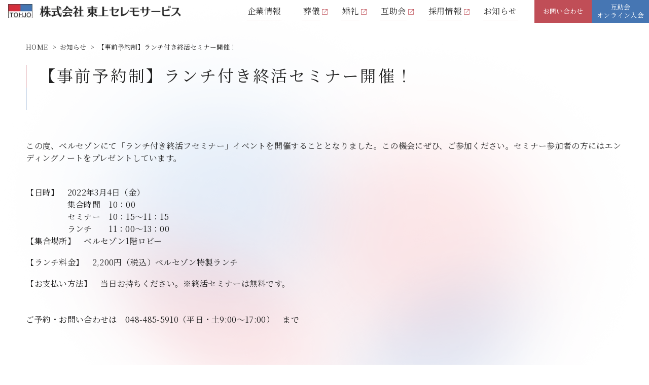

--- FILE ---
content_type: text/html; charset=UTF-8
request_url: https://tohjo.com/%E3%83%A9%E3%83%B3%E3%83%81%E4%BB%98%E3%81%8D%E7%B5%82%E6%B4%BB%E3%82%BB%E3%83%9F%E3%83%8A%E3%83%BC%E9%96%8B%E5%82%AC%EF%BC%81/
body_size: 11584
content:
<!doctype html>
<html dir="ltr" lang="ja" prefix="og: https://ogp.me/ns#">

<head>
	<meta charset="UTF-8">
	<meta name="viewport" content="width=device-width, initial-scale=1">
	<meta name="format-detection" content="telephone=no">
	<link rel="profile" href="https://gmpg.org/xfn/11">

	<!-- Google Tag Manager -->
<script>(function(w,d,s,l,i){w[l]=w[l]||[];w[l].push({'gtm.start':
new Date().getTime(),event:'gtm.js'});var f=d.getElementsByTagName(s)[0],
j=d.createElement(s),dl=l!='dataLayer'?'&l='+l:'';j.async=true;j.src=
'https://www.googletagmanager.com/gtm.js?id='+i+dl;f.parentNode.insertBefore(j,f);
})(window,document,'script','dataLayer','GTM-WL6ZMDQ');</script>
<!-- End Google Tag Manager -->


	<script src="https://code.jquery.com/jquery-3.4.1.min.js"
		integrity="sha256-CSXorXvZcTkaix6Yvo6HppcZGetbYMGWSFlBw8HfCJo=" crossorigin="anonymous"></script>
	<script src="https://tohjo.com/wp-content/themes/tohjo/js/script.js"></script>
		<link rel="preconnect" href="https://fonts.googleapis.com">
	<link rel="preconnect" href="https://fonts.gstatic.com" crossorigin>
	<link href="https://fonts.googleapis.com/css2?family=Noto+Sans+JP:wght@100..900&family=Noto+Serif+JP&display=swap"
		rel="stylesheet">
	<title>【事前予約制】ランチ付き終活セミナー開催！ - 株式会社東上セレモサービス ～人の心を大切にする冠婚葬祭互助会～</title>

		<!-- All in One SEO 4.6.5 - aioseo.com -->
		<meta name="description" content="この度、ベルセゾンにて「ランチ付き終活フセミナー」イベントを開催することとなりました。この機会にぜひ、ご参加く" />
		<meta name="robots" content="max-image-preview:large" />
		<link rel="canonical" href="https://tohjo.com/%e3%83%a9%e3%83%b3%e3%83%81%e4%bb%98%e3%81%8d%e7%b5%82%e6%b4%bb%e3%82%bb%e3%83%9f%e3%83%8a%e3%83%bc%e9%96%8b%e5%82%ac%ef%bc%81/" />
		<meta name="generator" content="All in One SEO (AIOSEO) 4.6.5" />
		<meta property="og:locale" content="ja_JP" />
		<meta property="og:site_name" content="株式会社東上セレモサービス　～人の心を大切にする冠婚葬祭互助会～ - 東上セレモサービスは、人生の大切な時をお客様の心に寄り添ってプロデュースいたします。冠婚葬祭のプロがご提供する「安心」と「感動」のひとときをお過ごしください。" />
		<meta property="og:type" content="article" />
		<meta property="og:title" content="【事前予約制】ランチ付き終活セミナー開催！ - 株式会社東上セレモサービス ～人の心を大切にする冠婚葬祭互助会～" />
		<meta property="og:description" content="この度、ベルセゾンにて「ランチ付き終活フセミナー」イベントを開催することとなりました。この機会にぜひ、ご参加く" />
		<meta property="og:url" content="https://tohjo.com/%e3%83%a9%e3%83%b3%e3%83%81%e4%bb%98%e3%81%8d%e7%b5%82%e6%b4%bb%e3%82%bb%e3%83%9f%e3%83%8a%e3%83%bc%e9%96%8b%e5%82%ac%ef%bc%81/" />
		<meta property="article:published_time" content="2022-02-22T04:49:12+00:00" />
		<meta property="article:modified_time" content="2022-02-22T04:49:12+00:00" />
		<meta name="twitter:card" content="summary_large_image" />
		<meta name="twitter:title" content="【事前予約制】ランチ付き終活セミナー開催！ - 株式会社東上セレモサービス ～人の心を大切にする冠婚葬祭互助会～" />
		<meta name="twitter:description" content="この度、ベルセゾンにて「ランチ付き終活フセミナー」イベントを開催することとなりました。この機会にぜひ、ご参加く" />
		<script type="application/ld+json" class="aioseo-schema">
			{"@context":"https:\/\/schema.org","@graph":[{"@type":"BlogPosting","@id":"https:\/\/tohjo.com\/%e3%83%a9%e3%83%b3%e3%83%81%e4%bb%98%e3%81%8d%e7%b5%82%e6%b4%bb%e3%82%bb%e3%83%9f%e3%83%8a%e3%83%bc%e9%96%8b%e5%82%ac%ef%bc%81\/#blogposting","name":"\u3010\u4e8b\u524d\u4e88\u7d04\u5236\u3011\u30e9\u30f3\u30c1\u4ed8\u304d\u7d42\u6d3b\u30bb\u30df\u30ca\u30fc\u958b\u50ac\uff01 - \u682a\u5f0f\u4f1a\u793e\u6771\u4e0a\u30bb\u30ec\u30e2\u30b5\u30fc\u30d3\u30b9 \uff5e\u4eba\u306e\u5fc3\u3092\u5927\u5207\u306b\u3059\u308b\u51a0\u5a5a\u846c\u796d\u4e92\u52a9\u4f1a\uff5e","headline":"\u3010\u4e8b\u524d\u4e88\u7d04\u5236\u3011\u30e9\u30f3\u30c1\u4ed8\u304d\u7d42\u6d3b\u30bb\u30df\u30ca\u30fc\u958b\u50ac\uff01","author":{"@id":"https:\/\/tohjo.com\/author\/admin\/#author"},"publisher":{"@id":"https:\/\/tohjo.com\/#organization"},"image":{"@type":"ImageObject","url":755},"datePublished":"2022-02-22T13:49:12+09:00","dateModified":"2022-02-22T13:49:12+09:00","inLanguage":"ja","mainEntityOfPage":{"@id":"https:\/\/tohjo.com\/%e3%83%a9%e3%83%b3%e3%83%81%e4%bb%98%e3%81%8d%e7%b5%82%e6%b4%bb%e3%82%bb%e3%83%9f%e3%83%8a%e3%83%bc%e9%96%8b%e5%82%ac%ef%bc%81\/#webpage"},"isPartOf":{"@id":"https:\/\/tohjo.com\/%e3%83%a9%e3%83%b3%e3%83%81%e4%bb%98%e3%81%8d%e7%b5%82%e6%b4%bb%e3%82%bb%e3%83%9f%e3%83%8a%e3%83%bc%e9%96%8b%e5%82%ac%ef%bc%81\/#webpage"},"articleSection":"\u30a4\u30d9\u30f3\u30c8\u30fb\u30bb\u30df\u30ca\u30fc"},{"@type":"BreadcrumbList","@id":"https:\/\/tohjo.com\/%e3%83%a9%e3%83%b3%e3%83%81%e4%bb%98%e3%81%8d%e7%b5%82%e6%b4%bb%e3%82%bb%e3%83%9f%e3%83%8a%e3%83%bc%e9%96%8b%e5%82%ac%ef%bc%81\/#breadcrumblist","itemListElement":[{"@type":"ListItem","@id":"https:\/\/tohjo.com\/#listItem","position":1,"name":"\u5bb6","item":"https:\/\/tohjo.com\/","nextItem":"https:\/\/tohjo.com\/%e3%83%a9%e3%83%b3%e3%83%81%e4%bb%98%e3%81%8d%e7%b5%82%e6%b4%bb%e3%82%bb%e3%83%9f%e3%83%8a%e3%83%bc%e9%96%8b%e5%82%ac%ef%bc%81\/#listItem"},{"@type":"ListItem","@id":"https:\/\/tohjo.com\/%e3%83%a9%e3%83%b3%e3%83%81%e4%bb%98%e3%81%8d%e7%b5%82%e6%b4%bb%e3%82%bb%e3%83%9f%e3%83%8a%e3%83%bc%e9%96%8b%e5%82%ac%ef%bc%81\/#listItem","position":2,"name":"\u3010\u4e8b\u524d\u4e88\u7d04\u5236\u3011\u30e9\u30f3\u30c1\u4ed8\u304d\u7d42\u6d3b\u30bb\u30df\u30ca\u30fc\u958b\u50ac\uff01","previousItem":"https:\/\/tohjo.com\/#listItem"}]},{"@type":"Organization","@id":"https:\/\/tohjo.com\/#organization","name":"\u682a\u5f0f\u4f1a\u793e \u6771\u4e0a\u30bb\u30ec\u30e2\u30b5\u30fc\u30d3\u30b9","description":"\u6771\u4e0a\u30bb\u30ec\u30e2\u30b5\u30fc\u30d3\u30b9\u306f\u3001\u4eba\u751f\u306e\u5927\u5207\u306a\u6642\u3092\u304a\u5ba2\u69d8\u306e\u5fc3\u306b\u5bc4\u308a\u6dfb\u3063\u3066\u30d7\u30ed\u30c7\u30e5\u30fc\u30b9\u3044\u305f\u3057\u307e\u3059\u3002\u51a0\u5a5a\u846c\u796d\u306e\u30d7\u30ed\u304c\u3054\u63d0\u4f9b\u3059\u308b\u300c\u5b89\u5fc3\u300d\u3068\u300c\u611f\u52d5\u300d\u306e\u3072\u3068\u3068\u304d\u3092\u304a\u904e\u3054\u3057\u304f\u3060\u3055\u3044\u3002","url":"https:\/\/tohjo.com\/"},{"@type":"Person","@id":"https:\/\/tohjo.com\/author\/admin\/#author","url":"https:\/\/tohjo.com\/author\/admin\/","name":"admin","image":{"@type":"ImageObject","@id":"https:\/\/tohjo.com\/%e3%83%a9%e3%83%b3%e3%83%81%e4%bb%98%e3%81%8d%e7%b5%82%e6%b4%bb%e3%82%bb%e3%83%9f%e3%83%8a%e3%83%bc%e9%96%8b%e5%82%ac%ef%bc%81\/#authorImage","url":"https:\/\/secure.gravatar.com\/avatar\/879360b33293e783a6130baff3139b93f459a16c1bcf8579f0b01ec1e0c29022?s=96&d=mm&r=g","width":96,"height":96,"caption":"admin"}},{"@type":"WebPage","@id":"https:\/\/tohjo.com\/%e3%83%a9%e3%83%b3%e3%83%81%e4%bb%98%e3%81%8d%e7%b5%82%e6%b4%bb%e3%82%bb%e3%83%9f%e3%83%8a%e3%83%bc%e9%96%8b%e5%82%ac%ef%bc%81\/#webpage","url":"https:\/\/tohjo.com\/%e3%83%a9%e3%83%b3%e3%83%81%e4%bb%98%e3%81%8d%e7%b5%82%e6%b4%bb%e3%82%bb%e3%83%9f%e3%83%8a%e3%83%bc%e9%96%8b%e5%82%ac%ef%bc%81\/","name":"\u3010\u4e8b\u524d\u4e88\u7d04\u5236\u3011\u30e9\u30f3\u30c1\u4ed8\u304d\u7d42\u6d3b\u30bb\u30df\u30ca\u30fc\u958b\u50ac\uff01 - \u682a\u5f0f\u4f1a\u793e\u6771\u4e0a\u30bb\u30ec\u30e2\u30b5\u30fc\u30d3\u30b9 \uff5e\u4eba\u306e\u5fc3\u3092\u5927\u5207\u306b\u3059\u308b\u51a0\u5a5a\u846c\u796d\u4e92\u52a9\u4f1a\uff5e","description":"\u3053\u306e\u5ea6\u3001\u30d9\u30eb\u30bb\u30be\u30f3\u306b\u3066\u300c\u30e9\u30f3\u30c1\u4ed8\u304d\u7d42\u6d3b\u30d5\u30bb\u30df\u30ca\u30fc\u300d\u30a4\u30d9\u30f3\u30c8\u3092\u958b\u50ac\u3059\u308b\u3053\u3068\u3068\u306a\u308a\u307e\u3057\u305f\u3002\u3053\u306e\u6a5f\u4f1a\u306b\u305c\u3072\u3001\u3054\u53c2\u52a0\u304f","inLanguage":"ja","isPartOf":{"@id":"https:\/\/tohjo.com\/#website"},"breadcrumb":{"@id":"https:\/\/tohjo.com\/%e3%83%a9%e3%83%b3%e3%83%81%e4%bb%98%e3%81%8d%e7%b5%82%e6%b4%bb%e3%82%bb%e3%83%9f%e3%83%8a%e3%83%bc%e9%96%8b%e5%82%ac%ef%bc%81\/#breadcrumblist"},"author":{"@id":"https:\/\/tohjo.com\/author\/admin\/#author"},"creator":{"@id":"https:\/\/tohjo.com\/author\/admin\/#author"},"image":{"@type":"ImageObject","url":755,"@id":"https:\/\/tohjo.com\/%e3%83%a9%e3%83%b3%e3%83%81%e4%bb%98%e3%81%8d%e7%b5%82%e6%b4%bb%e3%82%bb%e3%83%9f%e3%83%8a%e3%83%bc%e9%96%8b%e5%82%ac%ef%bc%81\/#mainImage"},"primaryImageOfPage":{"@id":"https:\/\/tohjo.com\/%e3%83%a9%e3%83%b3%e3%83%81%e4%bb%98%e3%81%8d%e7%b5%82%e6%b4%bb%e3%82%bb%e3%83%9f%e3%83%8a%e3%83%bc%e9%96%8b%e5%82%ac%ef%bc%81\/#mainImage"},"datePublished":"2022-02-22T13:49:12+09:00","dateModified":"2022-02-22T13:49:12+09:00"},{"@type":"WebSite","@id":"https:\/\/tohjo.com\/#website","url":"https:\/\/tohjo.com\/","name":"\u682a\u5f0f\u4f1a\u793e \u6771\u4e0a\u30bb\u30ec\u30e2\u30b5\u30fc\u30d3\u30b9","description":"\u6771\u4e0a\u30bb\u30ec\u30e2\u30b5\u30fc\u30d3\u30b9\u306f\u3001\u4eba\u751f\u306e\u5927\u5207\u306a\u6642\u3092\u304a\u5ba2\u69d8\u306e\u5fc3\u306b\u5bc4\u308a\u6dfb\u3063\u3066\u30d7\u30ed\u30c7\u30e5\u30fc\u30b9\u3044\u305f\u3057\u307e\u3059\u3002\u51a0\u5a5a\u846c\u796d\u306e\u30d7\u30ed\u304c\u3054\u63d0\u4f9b\u3059\u308b\u300c\u5b89\u5fc3\u300d\u3068\u300c\u611f\u52d5\u300d\u306e\u3072\u3068\u3068\u304d\u3092\u304a\u904e\u3054\u3057\u304f\u3060\u3055\u3044\u3002","inLanguage":"ja","publisher":{"@id":"https:\/\/tohjo.com\/#organization"}}]}
		</script>
		<!-- All in One SEO -->

<link rel="alternate" type="application/rss+xml" title="株式会社東上セレモサービス　～人の心を大切にする冠婚葬祭互助会～ &raquo; フィード" href="https://tohjo.com/feed/" />
<link rel="alternate" type="application/rss+xml" title="株式会社東上セレモサービス　～人の心を大切にする冠婚葬祭互助会～ &raquo; コメントフィード" href="https://tohjo.com/comments/feed/" />
<link rel="alternate" title="oEmbed (JSON)" type="application/json+oembed" href="https://tohjo.com/wp-json/oembed/1.0/embed?url=https%3A%2F%2Ftohjo.com%2F%25e3%2583%25a9%25e3%2583%25b3%25e3%2583%2581%25e4%25bb%2598%25e3%2581%258d%25e7%25b5%2582%25e6%25b4%25bb%25e3%2582%25bb%25e3%2583%259f%25e3%2583%258a%25e3%2583%25bc%25e9%2596%258b%25e5%2582%25ac%25ef%25bc%2581%2F" />
<link rel="alternate" title="oEmbed (XML)" type="text/xml+oembed" href="https://tohjo.com/wp-json/oembed/1.0/embed?url=https%3A%2F%2Ftohjo.com%2F%25e3%2583%25a9%25e3%2583%25b3%25e3%2583%2581%25e4%25bb%2598%25e3%2581%258d%25e7%25b5%2582%25e6%25b4%25bb%25e3%2582%25bb%25e3%2583%259f%25e3%2583%258a%25e3%2583%25bc%25e9%2596%258b%25e5%2582%25ac%25ef%25bc%2581%2F&#038;format=xml" />
<style id='wp-img-auto-sizes-contain-inline-css'>
img:is([sizes=auto i],[sizes^="auto," i]){contain-intrinsic-size:3000px 1500px}
/*# sourceURL=wp-img-auto-sizes-contain-inline-css */
</style>
<style id='wp-emoji-styles-inline-css'>

	img.wp-smiley, img.emoji {
		display: inline !important;
		border: none !important;
		box-shadow: none !important;
		height: 1em !important;
		width: 1em !important;
		margin: 0 0.07em !important;
		vertical-align: -0.1em !important;
		background: none !important;
		padding: 0 !important;
	}
/*# sourceURL=wp-emoji-styles-inline-css */
</style>
<style id='wp-block-library-inline-css'>
:root{--wp-block-synced-color:#7a00df;--wp-block-synced-color--rgb:122,0,223;--wp-bound-block-color:var(--wp-block-synced-color);--wp-editor-canvas-background:#ddd;--wp-admin-theme-color:#007cba;--wp-admin-theme-color--rgb:0,124,186;--wp-admin-theme-color-darker-10:#006ba1;--wp-admin-theme-color-darker-10--rgb:0,107,160.5;--wp-admin-theme-color-darker-20:#005a87;--wp-admin-theme-color-darker-20--rgb:0,90,135;--wp-admin-border-width-focus:2px}@media (min-resolution:192dpi){:root{--wp-admin-border-width-focus:1.5px}}.wp-element-button{cursor:pointer}:root .has-very-light-gray-background-color{background-color:#eee}:root .has-very-dark-gray-background-color{background-color:#313131}:root .has-very-light-gray-color{color:#eee}:root .has-very-dark-gray-color{color:#313131}:root .has-vivid-green-cyan-to-vivid-cyan-blue-gradient-background{background:linear-gradient(135deg,#00d084,#0693e3)}:root .has-purple-crush-gradient-background{background:linear-gradient(135deg,#34e2e4,#4721fb 50%,#ab1dfe)}:root .has-hazy-dawn-gradient-background{background:linear-gradient(135deg,#faaca8,#dad0ec)}:root .has-subdued-olive-gradient-background{background:linear-gradient(135deg,#fafae1,#67a671)}:root .has-atomic-cream-gradient-background{background:linear-gradient(135deg,#fdd79a,#004a59)}:root .has-nightshade-gradient-background{background:linear-gradient(135deg,#330968,#31cdcf)}:root .has-midnight-gradient-background{background:linear-gradient(135deg,#020381,#2874fc)}:root{--wp--preset--font-size--normal:16px;--wp--preset--font-size--huge:42px}.has-regular-font-size{font-size:1em}.has-larger-font-size{font-size:2.625em}.has-normal-font-size{font-size:var(--wp--preset--font-size--normal)}.has-huge-font-size{font-size:var(--wp--preset--font-size--huge)}.has-text-align-center{text-align:center}.has-text-align-left{text-align:left}.has-text-align-right{text-align:right}.has-fit-text{white-space:nowrap!important}#end-resizable-editor-section{display:none}.aligncenter{clear:both}.items-justified-left{justify-content:flex-start}.items-justified-center{justify-content:center}.items-justified-right{justify-content:flex-end}.items-justified-space-between{justify-content:space-between}.screen-reader-text{border:0;clip-path:inset(50%);height:1px;margin:-1px;overflow:hidden;padding:0;position:absolute;width:1px;word-wrap:normal!important}.screen-reader-text:focus{background-color:#ddd;clip-path:none;color:#444;display:block;font-size:1em;height:auto;left:5px;line-height:normal;padding:15px 23px 14px;text-decoration:none;top:5px;width:auto;z-index:100000}html :where(.has-border-color){border-style:solid}html :where([style*=border-top-color]){border-top-style:solid}html :where([style*=border-right-color]){border-right-style:solid}html :where([style*=border-bottom-color]){border-bottom-style:solid}html :where([style*=border-left-color]){border-left-style:solid}html :where([style*=border-width]){border-style:solid}html :where([style*=border-top-width]){border-top-style:solid}html :where([style*=border-right-width]){border-right-style:solid}html :where([style*=border-bottom-width]){border-bottom-style:solid}html :where([style*=border-left-width]){border-left-style:solid}html :where(img[class*=wp-image-]){height:auto;max-width:100%}:where(figure){margin:0 0 1em}html :where(.is-position-sticky){--wp-admin--admin-bar--position-offset:var(--wp-admin--admin-bar--height,0px)}@media screen and (max-width:600px){html :where(.is-position-sticky){--wp-admin--admin-bar--position-offset:0px}}

/*# sourceURL=wp-block-library-inline-css */
</style><style id='wp-block-image-inline-css'>
.wp-block-image>a,.wp-block-image>figure>a{display:inline-block}.wp-block-image img{box-sizing:border-box;height:auto;max-width:100%;vertical-align:bottom}@media not (prefers-reduced-motion){.wp-block-image img.hide{visibility:hidden}.wp-block-image img.show{animation:show-content-image .4s}}.wp-block-image[style*=border-radius] img,.wp-block-image[style*=border-radius]>a{border-radius:inherit}.wp-block-image.has-custom-border img{box-sizing:border-box}.wp-block-image.aligncenter{text-align:center}.wp-block-image.alignfull>a,.wp-block-image.alignwide>a{width:100%}.wp-block-image.alignfull img,.wp-block-image.alignwide img{height:auto;width:100%}.wp-block-image .aligncenter,.wp-block-image .alignleft,.wp-block-image .alignright,.wp-block-image.aligncenter,.wp-block-image.alignleft,.wp-block-image.alignright{display:table}.wp-block-image .aligncenter>figcaption,.wp-block-image .alignleft>figcaption,.wp-block-image .alignright>figcaption,.wp-block-image.aligncenter>figcaption,.wp-block-image.alignleft>figcaption,.wp-block-image.alignright>figcaption{caption-side:bottom;display:table-caption}.wp-block-image .alignleft{float:left;margin:.5em 1em .5em 0}.wp-block-image .alignright{float:right;margin:.5em 0 .5em 1em}.wp-block-image .aligncenter{margin-left:auto;margin-right:auto}.wp-block-image :where(figcaption){margin-bottom:1em;margin-top:.5em}.wp-block-image.is-style-circle-mask img{border-radius:9999px}@supports ((-webkit-mask-image:none) or (mask-image:none)) or (-webkit-mask-image:none){.wp-block-image.is-style-circle-mask img{border-radius:0;-webkit-mask-image:url('data:image/svg+xml;utf8,<svg viewBox="0 0 100 100" xmlns="http://www.w3.org/2000/svg"><circle cx="50" cy="50" r="50"/></svg>');mask-image:url('data:image/svg+xml;utf8,<svg viewBox="0 0 100 100" xmlns="http://www.w3.org/2000/svg"><circle cx="50" cy="50" r="50"/></svg>');mask-mode:alpha;-webkit-mask-position:center;mask-position:center;-webkit-mask-repeat:no-repeat;mask-repeat:no-repeat;-webkit-mask-size:contain;mask-size:contain}}:root :where(.wp-block-image.is-style-rounded img,.wp-block-image .is-style-rounded img){border-radius:9999px}.wp-block-image figure{margin:0}.wp-lightbox-container{display:flex;flex-direction:column;position:relative}.wp-lightbox-container img{cursor:zoom-in}.wp-lightbox-container img:hover+button{opacity:1}.wp-lightbox-container button{align-items:center;backdrop-filter:blur(16px) saturate(180%);background-color:#5a5a5a40;border:none;border-radius:4px;cursor:zoom-in;display:flex;height:20px;justify-content:center;opacity:0;padding:0;position:absolute;right:16px;text-align:center;top:16px;width:20px;z-index:100}@media not (prefers-reduced-motion){.wp-lightbox-container button{transition:opacity .2s ease}}.wp-lightbox-container button:focus-visible{outline:3px auto #5a5a5a40;outline:3px auto -webkit-focus-ring-color;outline-offset:3px}.wp-lightbox-container button:hover{cursor:pointer;opacity:1}.wp-lightbox-container button:focus{opacity:1}.wp-lightbox-container button:focus,.wp-lightbox-container button:hover,.wp-lightbox-container button:not(:hover):not(:active):not(.has-background){background-color:#5a5a5a40;border:none}.wp-lightbox-overlay{box-sizing:border-box;cursor:zoom-out;height:100vh;left:0;overflow:hidden;position:fixed;top:0;visibility:hidden;width:100%;z-index:100000}.wp-lightbox-overlay .close-button{align-items:center;cursor:pointer;display:flex;justify-content:center;min-height:40px;min-width:40px;padding:0;position:absolute;right:calc(env(safe-area-inset-right) + 16px);top:calc(env(safe-area-inset-top) + 16px);z-index:5000000}.wp-lightbox-overlay .close-button:focus,.wp-lightbox-overlay .close-button:hover,.wp-lightbox-overlay .close-button:not(:hover):not(:active):not(.has-background){background:none;border:none}.wp-lightbox-overlay .lightbox-image-container{height:var(--wp--lightbox-container-height);left:50%;overflow:hidden;position:absolute;top:50%;transform:translate(-50%,-50%);transform-origin:top left;width:var(--wp--lightbox-container-width);z-index:9999999999}.wp-lightbox-overlay .wp-block-image{align-items:center;box-sizing:border-box;display:flex;height:100%;justify-content:center;margin:0;position:relative;transform-origin:0 0;width:100%;z-index:3000000}.wp-lightbox-overlay .wp-block-image img{height:var(--wp--lightbox-image-height);min-height:var(--wp--lightbox-image-height);min-width:var(--wp--lightbox-image-width);width:var(--wp--lightbox-image-width)}.wp-lightbox-overlay .wp-block-image figcaption{display:none}.wp-lightbox-overlay button{background:none;border:none}.wp-lightbox-overlay .scrim{background-color:#fff;height:100%;opacity:.9;position:absolute;width:100%;z-index:2000000}.wp-lightbox-overlay.active{visibility:visible}@media not (prefers-reduced-motion){.wp-lightbox-overlay.active{animation:turn-on-visibility .25s both}.wp-lightbox-overlay.active img{animation:turn-on-visibility .35s both}.wp-lightbox-overlay.show-closing-animation:not(.active){animation:turn-off-visibility .35s both}.wp-lightbox-overlay.show-closing-animation:not(.active) img{animation:turn-off-visibility .25s both}.wp-lightbox-overlay.zoom.active{animation:none;opacity:1;visibility:visible}.wp-lightbox-overlay.zoom.active .lightbox-image-container{animation:lightbox-zoom-in .4s}.wp-lightbox-overlay.zoom.active .lightbox-image-container img{animation:none}.wp-lightbox-overlay.zoom.active .scrim{animation:turn-on-visibility .4s forwards}.wp-lightbox-overlay.zoom.show-closing-animation:not(.active){animation:none}.wp-lightbox-overlay.zoom.show-closing-animation:not(.active) .lightbox-image-container{animation:lightbox-zoom-out .4s}.wp-lightbox-overlay.zoom.show-closing-animation:not(.active) .lightbox-image-container img{animation:none}.wp-lightbox-overlay.zoom.show-closing-animation:not(.active) .scrim{animation:turn-off-visibility .4s forwards}}@keyframes show-content-image{0%{visibility:hidden}99%{visibility:hidden}to{visibility:visible}}@keyframes turn-on-visibility{0%{opacity:0}to{opacity:1}}@keyframes turn-off-visibility{0%{opacity:1;visibility:visible}99%{opacity:0;visibility:visible}to{opacity:0;visibility:hidden}}@keyframes lightbox-zoom-in{0%{transform:translate(calc((-100vw + var(--wp--lightbox-scrollbar-width))/2 + var(--wp--lightbox-initial-left-position)),calc(-50vh + var(--wp--lightbox-initial-top-position))) scale(var(--wp--lightbox-scale))}to{transform:translate(-50%,-50%) scale(1)}}@keyframes lightbox-zoom-out{0%{transform:translate(-50%,-50%) scale(1);visibility:visible}99%{visibility:visible}to{transform:translate(calc((-100vw + var(--wp--lightbox-scrollbar-width))/2 + var(--wp--lightbox-initial-left-position)),calc(-50vh + var(--wp--lightbox-initial-top-position))) scale(var(--wp--lightbox-scale));visibility:hidden}}
/*# sourceURL=https://tohjo.com/wp-includes/blocks/image/style.min.css */
</style>
<style id='wp-block-paragraph-inline-css'>
.is-small-text{font-size:.875em}.is-regular-text{font-size:1em}.is-large-text{font-size:2.25em}.is-larger-text{font-size:3em}.has-drop-cap:not(:focus):first-letter{float:left;font-size:8.4em;font-style:normal;font-weight:100;line-height:.68;margin:.05em .1em 0 0;text-transform:uppercase}body.rtl .has-drop-cap:not(:focus):first-letter{float:none;margin-left:.1em}p.has-drop-cap.has-background{overflow:hidden}:root :where(p.has-background){padding:1.25em 2.375em}:where(p.has-text-color:not(.has-link-color)) a{color:inherit}p.has-text-align-left[style*="writing-mode:vertical-lr"],p.has-text-align-right[style*="writing-mode:vertical-rl"]{rotate:180deg}
/*# sourceURL=https://tohjo.com/wp-includes/blocks/paragraph/style.min.css */
</style>
<style id='wp-block-spacer-inline-css'>
.wp-block-spacer{clear:both}
/*# sourceURL=https://tohjo.com/wp-includes/blocks/spacer/style.min.css */
</style>
<style id='global-styles-inline-css'>
:root{--wp--preset--aspect-ratio--square: 1;--wp--preset--aspect-ratio--4-3: 4/3;--wp--preset--aspect-ratio--3-4: 3/4;--wp--preset--aspect-ratio--3-2: 3/2;--wp--preset--aspect-ratio--2-3: 2/3;--wp--preset--aspect-ratio--16-9: 16/9;--wp--preset--aspect-ratio--9-16: 9/16;--wp--preset--color--black: #000000;--wp--preset--color--cyan-bluish-gray: #abb8c3;--wp--preset--color--white: #ffffff;--wp--preset--color--pale-pink: #f78da7;--wp--preset--color--vivid-red: #cf2e2e;--wp--preset--color--luminous-vivid-orange: #ff6900;--wp--preset--color--luminous-vivid-amber: #fcb900;--wp--preset--color--light-green-cyan: #7bdcb5;--wp--preset--color--vivid-green-cyan: #00d084;--wp--preset--color--pale-cyan-blue: #8ed1fc;--wp--preset--color--vivid-cyan-blue: #0693e3;--wp--preset--color--vivid-purple: #9b51e0;--wp--preset--gradient--vivid-cyan-blue-to-vivid-purple: linear-gradient(135deg,rgb(6,147,227) 0%,rgb(155,81,224) 100%);--wp--preset--gradient--light-green-cyan-to-vivid-green-cyan: linear-gradient(135deg,rgb(122,220,180) 0%,rgb(0,208,130) 100%);--wp--preset--gradient--luminous-vivid-amber-to-luminous-vivid-orange: linear-gradient(135deg,rgb(252,185,0) 0%,rgb(255,105,0) 100%);--wp--preset--gradient--luminous-vivid-orange-to-vivid-red: linear-gradient(135deg,rgb(255,105,0) 0%,rgb(207,46,46) 100%);--wp--preset--gradient--very-light-gray-to-cyan-bluish-gray: linear-gradient(135deg,rgb(238,238,238) 0%,rgb(169,184,195) 100%);--wp--preset--gradient--cool-to-warm-spectrum: linear-gradient(135deg,rgb(74,234,220) 0%,rgb(151,120,209) 20%,rgb(207,42,186) 40%,rgb(238,44,130) 60%,rgb(251,105,98) 80%,rgb(254,248,76) 100%);--wp--preset--gradient--blush-light-purple: linear-gradient(135deg,rgb(255,206,236) 0%,rgb(152,150,240) 100%);--wp--preset--gradient--blush-bordeaux: linear-gradient(135deg,rgb(254,205,165) 0%,rgb(254,45,45) 50%,rgb(107,0,62) 100%);--wp--preset--gradient--luminous-dusk: linear-gradient(135deg,rgb(255,203,112) 0%,rgb(199,81,192) 50%,rgb(65,88,208) 100%);--wp--preset--gradient--pale-ocean: linear-gradient(135deg,rgb(255,245,203) 0%,rgb(182,227,212) 50%,rgb(51,167,181) 100%);--wp--preset--gradient--electric-grass: linear-gradient(135deg,rgb(202,248,128) 0%,rgb(113,206,126) 100%);--wp--preset--gradient--midnight: linear-gradient(135deg,rgb(2,3,129) 0%,rgb(40,116,252) 100%);--wp--preset--font-size--small: 13px;--wp--preset--font-size--medium: 20px;--wp--preset--font-size--large: 36px;--wp--preset--font-size--x-large: 42px;--wp--preset--spacing--20: 0.44rem;--wp--preset--spacing--30: 0.67rem;--wp--preset--spacing--40: 1rem;--wp--preset--spacing--50: 1.5rem;--wp--preset--spacing--60: 2.25rem;--wp--preset--spacing--70: 3.38rem;--wp--preset--spacing--80: 5.06rem;--wp--preset--shadow--natural: 6px 6px 9px rgba(0, 0, 0, 0.2);--wp--preset--shadow--deep: 12px 12px 50px rgba(0, 0, 0, 0.4);--wp--preset--shadow--sharp: 6px 6px 0px rgba(0, 0, 0, 0.2);--wp--preset--shadow--outlined: 6px 6px 0px -3px rgb(255, 255, 255), 6px 6px rgb(0, 0, 0);--wp--preset--shadow--crisp: 6px 6px 0px rgb(0, 0, 0);}:where(.is-layout-flex){gap: 0.5em;}:where(.is-layout-grid){gap: 0.5em;}body .is-layout-flex{display: flex;}.is-layout-flex{flex-wrap: wrap;align-items: center;}.is-layout-flex > :is(*, div){margin: 0;}body .is-layout-grid{display: grid;}.is-layout-grid > :is(*, div){margin: 0;}:where(.wp-block-columns.is-layout-flex){gap: 2em;}:where(.wp-block-columns.is-layout-grid){gap: 2em;}:where(.wp-block-post-template.is-layout-flex){gap: 1.25em;}:where(.wp-block-post-template.is-layout-grid){gap: 1.25em;}.has-black-color{color: var(--wp--preset--color--black) !important;}.has-cyan-bluish-gray-color{color: var(--wp--preset--color--cyan-bluish-gray) !important;}.has-white-color{color: var(--wp--preset--color--white) !important;}.has-pale-pink-color{color: var(--wp--preset--color--pale-pink) !important;}.has-vivid-red-color{color: var(--wp--preset--color--vivid-red) !important;}.has-luminous-vivid-orange-color{color: var(--wp--preset--color--luminous-vivid-orange) !important;}.has-luminous-vivid-amber-color{color: var(--wp--preset--color--luminous-vivid-amber) !important;}.has-light-green-cyan-color{color: var(--wp--preset--color--light-green-cyan) !important;}.has-vivid-green-cyan-color{color: var(--wp--preset--color--vivid-green-cyan) !important;}.has-pale-cyan-blue-color{color: var(--wp--preset--color--pale-cyan-blue) !important;}.has-vivid-cyan-blue-color{color: var(--wp--preset--color--vivid-cyan-blue) !important;}.has-vivid-purple-color{color: var(--wp--preset--color--vivid-purple) !important;}.has-black-background-color{background-color: var(--wp--preset--color--black) !important;}.has-cyan-bluish-gray-background-color{background-color: var(--wp--preset--color--cyan-bluish-gray) !important;}.has-white-background-color{background-color: var(--wp--preset--color--white) !important;}.has-pale-pink-background-color{background-color: var(--wp--preset--color--pale-pink) !important;}.has-vivid-red-background-color{background-color: var(--wp--preset--color--vivid-red) !important;}.has-luminous-vivid-orange-background-color{background-color: var(--wp--preset--color--luminous-vivid-orange) !important;}.has-luminous-vivid-amber-background-color{background-color: var(--wp--preset--color--luminous-vivid-amber) !important;}.has-light-green-cyan-background-color{background-color: var(--wp--preset--color--light-green-cyan) !important;}.has-vivid-green-cyan-background-color{background-color: var(--wp--preset--color--vivid-green-cyan) !important;}.has-pale-cyan-blue-background-color{background-color: var(--wp--preset--color--pale-cyan-blue) !important;}.has-vivid-cyan-blue-background-color{background-color: var(--wp--preset--color--vivid-cyan-blue) !important;}.has-vivid-purple-background-color{background-color: var(--wp--preset--color--vivid-purple) !important;}.has-black-border-color{border-color: var(--wp--preset--color--black) !important;}.has-cyan-bluish-gray-border-color{border-color: var(--wp--preset--color--cyan-bluish-gray) !important;}.has-white-border-color{border-color: var(--wp--preset--color--white) !important;}.has-pale-pink-border-color{border-color: var(--wp--preset--color--pale-pink) !important;}.has-vivid-red-border-color{border-color: var(--wp--preset--color--vivid-red) !important;}.has-luminous-vivid-orange-border-color{border-color: var(--wp--preset--color--luminous-vivid-orange) !important;}.has-luminous-vivid-amber-border-color{border-color: var(--wp--preset--color--luminous-vivid-amber) !important;}.has-light-green-cyan-border-color{border-color: var(--wp--preset--color--light-green-cyan) !important;}.has-vivid-green-cyan-border-color{border-color: var(--wp--preset--color--vivid-green-cyan) !important;}.has-pale-cyan-blue-border-color{border-color: var(--wp--preset--color--pale-cyan-blue) !important;}.has-vivid-cyan-blue-border-color{border-color: var(--wp--preset--color--vivid-cyan-blue) !important;}.has-vivid-purple-border-color{border-color: var(--wp--preset--color--vivid-purple) !important;}.has-vivid-cyan-blue-to-vivid-purple-gradient-background{background: var(--wp--preset--gradient--vivid-cyan-blue-to-vivid-purple) !important;}.has-light-green-cyan-to-vivid-green-cyan-gradient-background{background: var(--wp--preset--gradient--light-green-cyan-to-vivid-green-cyan) !important;}.has-luminous-vivid-amber-to-luminous-vivid-orange-gradient-background{background: var(--wp--preset--gradient--luminous-vivid-amber-to-luminous-vivid-orange) !important;}.has-luminous-vivid-orange-to-vivid-red-gradient-background{background: var(--wp--preset--gradient--luminous-vivid-orange-to-vivid-red) !important;}.has-very-light-gray-to-cyan-bluish-gray-gradient-background{background: var(--wp--preset--gradient--very-light-gray-to-cyan-bluish-gray) !important;}.has-cool-to-warm-spectrum-gradient-background{background: var(--wp--preset--gradient--cool-to-warm-spectrum) !important;}.has-blush-light-purple-gradient-background{background: var(--wp--preset--gradient--blush-light-purple) !important;}.has-blush-bordeaux-gradient-background{background: var(--wp--preset--gradient--blush-bordeaux) !important;}.has-luminous-dusk-gradient-background{background: var(--wp--preset--gradient--luminous-dusk) !important;}.has-pale-ocean-gradient-background{background: var(--wp--preset--gradient--pale-ocean) !important;}.has-electric-grass-gradient-background{background: var(--wp--preset--gradient--electric-grass) !important;}.has-midnight-gradient-background{background: var(--wp--preset--gradient--midnight) !important;}.has-small-font-size{font-size: var(--wp--preset--font-size--small) !important;}.has-medium-font-size{font-size: var(--wp--preset--font-size--medium) !important;}.has-large-font-size{font-size: var(--wp--preset--font-size--large) !important;}.has-x-large-font-size{font-size: var(--wp--preset--font-size--x-large) !important;}
/*# sourceURL=global-styles-inline-css */
</style>

<style id='classic-theme-styles-inline-css'>
/*! This file is auto-generated */
.wp-block-button__link{color:#fff;background-color:#32373c;border-radius:9999px;box-shadow:none;text-decoration:none;padding:calc(.667em + 2px) calc(1.333em + 2px);font-size:1.125em}.wp-block-file__button{background:#32373c;color:#fff;text-decoration:none}
/*# sourceURL=/wp-includes/css/classic-themes.min.css */
</style>
<link rel='stylesheet' id='tohjo-style-css' href='https://tohjo.com/wp-content/themes/tohjo/style.css?ver=1.0.0' media='all' />
<link rel="https://api.w.org/" href="https://tohjo.com/wp-json/" /><link rel="alternate" title="JSON" type="application/json" href="https://tohjo.com/wp-json/wp/v2/posts/747" /><link rel="EditURI" type="application/rsd+xml" title="RSD" href="https://tohjo.com/xmlrpc.php?rsd" />
<meta name="generator" content="WordPress 6.9" />
<link rel='shortlink' href='https://tohjo.com/?p=747' />
<link rel="icon" href="https://tohjo.com/wp-content/uploads/2024/03/favi.webp" sizes="32x32" />
<link rel="icon" href="https://tohjo.com/wp-content/uploads/2024/03/favi.webp" sizes="192x192" />
<link rel="apple-touch-icon" href="https://tohjo.com/wp-content/uploads/2024/03/favi.webp" />
<meta name="msapplication-TileImage" content="https://tohjo.com/wp-content/uploads/2024/03/favi.webp" />
<style id="wpforms-css-vars-root">
				:root {
					--wpforms-field-border-radius: 3px;
--wpforms-field-border-style: solid;
--wpforms-field-border-size: 1px;
--wpforms-field-background-color: #ffffff;
--wpforms-field-border-color: rgba( 0, 0, 0, 0.25 );
--wpforms-field-border-color-spare: rgba( 0, 0, 0, 0.25 );
--wpforms-field-text-color: rgba( 0, 0, 0, 0.7 );
--wpforms-field-menu-color: #ffffff;
--wpforms-label-color: rgba( 0, 0, 0, 0.85 );
--wpforms-label-sublabel-color: rgba( 0, 0, 0, 0.55 );
--wpforms-label-error-color: #d63637;
--wpforms-button-border-radius: 3px;
--wpforms-button-border-style: none;
--wpforms-button-border-size: 1px;
--wpforms-button-background-color: #066aab;
--wpforms-button-border-color: #066aab;
--wpforms-button-text-color: #ffffff;
--wpforms-page-break-color: #066aab;
--wpforms-background-image: none;
--wpforms-background-position: center center;
--wpforms-background-repeat: no-repeat;
--wpforms-background-size: cover;
--wpforms-background-width: 100px;
--wpforms-background-height: 100px;
--wpforms-background-color: rgba( 0, 0, 0, 0 );
--wpforms-background-url: none;
--wpforms-container-padding: 0px;
--wpforms-container-border-style: none;
--wpforms-container-border-width: 1px;
--wpforms-container-border-color: #000000;
--wpforms-container-border-radius: 3px;
--wpforms-field-size-input-height: 43px;
--wpforms-field-size-input-spacing: 15px;
--wpforms-field-size-font-size: 16px;
--wpforms-field-size-line-height: 19px;
--wpforms-field-size-padding-h: 14px;
--wpforms-field-size-checkbox-size: 16px;
--wpforms-field-size-sublabel-spacing: 5px;
--wpforms-field-size-icon-size: 1;
--wpforms-label-size-font-size: 16px;
--wpforms-label-size-line-height: 19px;
--wpforms-label-size-sublabel-font-size: 14px;
--wpforms-label-size-sublabel-line-height: 17px;
--wpforms-button-size-font-size: 17px;
--wpforms-button-size-height: 41px;
--wpforms-button-size-padding-h: 15px;
--wpforms-button-size-margin-top: 10px;
--wpforms-container-shadow-size-box-shadow: none;

				}
			</style></head>

<body class="wp-singular post-template-default single single-post postid-747 single-format-standard wp-theme-tohjo">
	<!-- Google Tag Manager (noscript) -->
<noscript><iframe src="https://www.googletagmanager.com/ns.html?id=GTM-WL6ZMDQ"
height="0" width="0" style="display:none;visibility:hidden"></iframe></noscript>
<!-- End Google Tag Manager (noscript)aaa -->


		<div id="page" class="site">
		<header class="site-header">
			<div class="header-frame">
				<a href="/">
					<h1><img src="https://tohjo.com/wp-content/themes/tohjo/img/logo.webp" alt="株式会社東上セレモサービス"></h1>
				</a>
				<nav class="flex">
					<ul class="pc">
						<li><a href="/company/">企業情報</a></li>
						<li class="b_new"><a href="https://tohjoceremo.com" target="_new">葬儀</a></li>
						<li class="b_new"><a href="https://www.bellesaison.co.jp/" target="_new">婚礼</a></li>
						<li class="b_new"><a href="https://shukatsu.tohjo.com/" target="_new">互助会</a></li>
						<li class="b_new"><a href="https://tohjo.recruitment.jp/" target="_new">採用情報</a></li>
						<li><a href="/news/">お知らせ</a></li>
					</ul>
					<ul class="sp">
						<li><a href="/">トップページ</a></li>
						<li class="b_new"><a href="https://tohjoceremo.com" target="_new">葬儀・法事</a></li>
						<li class="b_new"><a href="https://www.bellesaison.co.jp/" target="_new">婚礼・お祝い</a></li>
						<li class="b_new"><a href="https://shukatsu.tohjo.com/" target="_new">終活・互助会</a></li>
						<li><a href="/event">イベント・セミナー</a></li>
						<li><a href="/socialmedia/">SNS公式アカウント</a></li>
						<li><a href="/company/">企業情報</a></li>
						<li class="b_new"><a href="https://tohjo.recruitment.jp/" target="_new">採用情報</a></li>
						<li><a href="/news/">お知らせ</a></li>
						<li><a href="/privacy/">プライバシーポリシー</a></li>
						<li><a href="/customer-harassment/">カスタマーハラスメント</a></li>
					</ul>
					<div class="box">
						<a href="/inquiry/">お問い合わせ</a>
						<a href="https://online.tohjo.com/" target="_new">互助会<br>オンライン入会</a>
					</div>
					<div class="close_menu under">
						<img src="https://tohjo.com/wp-content/themes/tohjo/img/menu_sp_2.webp"
							alt="携帯メニュー"><span>閉じる</span>
					</div>
				</nav>
				<div class="hamburger">
					<img src="https://tohjo.com/wp-content/themes/tohjo/img/menu_sp.webp" alt="携帯メニュー">
				</div>
				<div class="close_menu">
					<img src="https://tohjo.com/wp-content/themes/tohjo/img/menu_sp_2.webp">
				</div>
			</div>
		</header><!-- #masthead --><main class="other">
	<div class="frame">
	<ul class="breadcrumb"><li><a href="https://tohjo.com">HOME</a></li><li>お知らせ<i class="fa-solid fa-arrow-right"></i></li><li>【事前予約制】ランチ付き終活セミナー開催！</li></ul>		
<article id="post-747" class="post-747 post type-post status-publish format-standard has-post-thumbnail hentry category-cate-event">
	<header class="entry-header">
		<h1 class="entry-title">【事前予約制】ランチ付き終活セミナー開催！</h1>			<div class="entry-meta">
							</div><!-- .entry-meta -->
			</header><!-- .entry-header -->

	<div class="entry-content">
		
<p>この度、ベルセゾンにて「ランチ付き終活フセミナー」イベントを開催することとなりました。この機会にぜひ、ご参加ください。セミナー参加者の方にはエンディングノートをプレゼントしています。</p>



<div style="height:27px" aria-hidden="true" class="wp-block-spacer"></div>



<p>【日時】　2022年3月4日（金）<br>　　　　　集合時間　10：00<br>　　　　　セミナー　10：15～11：15<br>　　　　　ランチ　　11：00～13：00<br>【集合場所】　ベルセゾン1階ロビー</p>



<p>【ランチ料金】　2,200円（税込）ベルセゾン特製ランチ</p>



<p>【お支払い方法】　当日お持ちください。※終活セミナーは無料です。</p>



<div style="height:30px" aria-hidden="true" class="wp-block-spacer"></div>



<p>ご予約・お問い合わせは　048-485-5910（平日・土9:00～17:00）　まで</p>



<div style="height:38px" aria-hidden="true" class="wp-block-spacer"></div>



<p><br></p>



<figure class="wp-block-image size-large"><img decoding="async" src="http://tohjo.com/wp-content/uploads/2022/02/ランチ付きセミナー3月4日-724x1024.jpg" alt="" class="wp-image-748"/></figure>



<p><br> 　　　</p>
	</div><!-- .entry-content -->
</article><!-- #post-747 -->
	</div>
</main><!-- #main -->
<footer>
    <div class="frame">
        <h3><img src="https://tohjo.com/wp-content/themes/tohjo/img/footer_img.webp" alt="人の心を大切にする"></h3>
        <div class="flex">
            <div class="box">
                <h4>
                    株式会社 東上セレモサービス
                </h4>
                <p>
                    〒352-0001 埼玉県新座市東北2-27-3 [ <a href="https://maps.app.goo.gl/GfhZbkeMteQxNmcu9" target="_new">Google
                        Map</a> ]<br>
                    電話 : <a href="tel:0484712711">048-471-2711</a>
                </p>
                <p>
                    経済産業大臣許可(互)第3013号<br>
                    国際標準化機構 ISO9001:2015 認証取得
                </p>
                <p>
                    Copyright © Tohjo Ceremo Service Co,. Ltd.
                </p>
            </div>
            <nav>
                <ul>
                    <li>事業一覧</li>
                    <li>－ <a href="https://tohjoceremo.com/" target="_new">葬儀・法事</a></li>
                    <li>－ <a href="https://www.bellesaison.co.jp/" target="_new">婚礼・お祝い</a></li>
                    <li>－ <a href="https://shukatsu.tohjo.com/" target="_new">終活・互助会</a></li>
                    <li><a href="/event/">イベント・セミナー</a></li>
                    <li><a href="/socialmedia/">SNS公式アカウント</a></li>
                </ul>
                <ul>
                    <li><a href="/company/">企業情報</a></li>
                    <li><a href="https://tohjo.recruitment.jp/" target="_new">採用情報</a></li>
                    <li><a href="/news/">お知らせ</a></li>
                    <li><a href="/inquiry/">お問い合わせ</a></li>
                    <li><a href="/privacy/">プライバシーポリシー</a></li>
                    <li><a href="/customer-harassment/">カスタマーハラスメントに対する指針</a></li>
                </ul>
            </nav>
        </div>
    </div>
</footer><!-- #colophon -->
</div><!-- #page -->
<script type="speculationrules">
{"prefetch":[{"source":"document","where":{"and":[{"href_matches":"/*"},{"not":{"href_matches":["/wp-*.php","/wp-admin/*","/wp-content/uploads/*","/wp-content/*","/wp-content/plugins/*","/wp-content/themes/tohjo/*","/*\\?(.+)"]}},{"not":{"selector_matches":"a[rel~=\"nofollow\"]"}},{"not":{"selector_matches":".no-prefetch, .no-prefetch a"}}]},"eagerness":"conservative"}]}
</script>
<script src="https://tohjo.com/wp-content/themes/tohjo/js/navigation.js?ver=1.0.0" id="tohjo-navigation-js"></script>
<script id="wp-emoji-settings" type="application/json">
{"baseUrl":"https://s.w.org/images/core/emoji/17.0.2/72x72/","ext":".png","svgUrl":"https://s.w.org/images/core/emoji/17.0.2/svg/","svgExt":".svg","source":{"concatemoji":"https://tohjo.com/wp-includes/js/wp-emoji-release.min.js?ver=6.9"}}
</script>
<script type="module">
/*! This file is auto-generated */
const a=JSON.parse(document.getElementById("wp-emoji-settings").textContent),o=(window._wpemojiSettings=a,"wpEmojiSettingsSupports"),s=["flag","emoji"];function i(e){try{var t={supportTests:e,timestamp:(new Date).valueOf()};sessionStorage.setItem(o,JSON.stringify(t))}catch(e){}}function c(e,t,n){e.clearRect(0,0,e.canvas.width,e.canvas.height),e.fillText(t,0,0);t=new Uint32Array(e.getImageData(0,0,e.canvas.width,e.canvas.height).data);e.clearRect(0,0,e.canvas.width,e.canvas.height),e.fillText(n,0,0);const a=new Uint32Array(e.getImageData(0,0,e.canvas.width,e.canvas.height).data);return t.every((e,t)=>e===a[t])}function p(e,t){e.clearRect(0,0,e.canvas.width,e.canvas.height),e.fillText(t,0,0);var n=e.getImageData(16,16,1,1);for(let e=0;e<n.data.length;e++)if(0!==n.data[e])return!1;return!0}function u(e,t,n,a){switch(t){case"flag":return n(e,"\ud83c\udff3\ufe0f\u200d\u26a7\ufe0f","\ud83c\udff3\ufe0f\u200b\u26a7\ufe0f")?!1:!n(e,"\ud83c\udde8\ud83c\uddf6","\ud83c\udde8\u200b\ud83c\uddf6")&&!n(e,"\ud83c\udff4\udb40\udc67\udb40\udc62\udb40\udc65\udb40\udc6e\udb40\udc67\udb40\udc7f","\ud83c\udff4\u200b\udb40\udc67\u200b\udb40\udc62\u200b\udb40\udc65\u200b\udb40\udc6e\u200b\udb40\udc67\u200b\udb40\udc7f");case"emoji":return!a(e,"\ud83e\u1fac8")}return!1}function f(e,t,n,a){let r;const o=(r="undefined"!=typeof WorkerGlobalScope&&self instanceof WorkerGlobalScope?new OffscreenCanvas(300,150):document.createElement("canvas")).getContext("2d",{willReadFrequently:!0}),s=(o.textBaseline="top",o.font="600 32px Arial",{});return e.forEach(e=>{s[e]=t(o,e,n,a)}),s}function r(e){var t=document.createElement("script");t.src=e,t.defer=!0,document.head.appendChild(t)}a.supports={everything:!0,everythingExceptFlag:!0},new Promise(t=>{let n=function(){try{var e=JSON.parse(sessionStorage.getItem(o));if("object"==typeof e&&"number"==typeof e.timestamp&&(new Date).valueOf()<e.timestamp+604800&&"object"==typeof e.supportTests)return e.supportTests}catch(e){}return null}();if(!n){if("undefined"!=typeof Worker&&"undefined"!=typeof OffscreenCanvas&&"undefined"!=typeof URL&&URL.createObjectURL&&"undefined"!=typeof Blob)try{var e="postMessage("+f.toString()+"("+[JSON.stringify(s),u.toString(),c.toString(),p.toString()].join(",")+"));",a=new Blob([e],{type:"text/javascript"});const r=new Worker(URL.createObjectURL(a),{name:"wpTestEmojiSupports"});return void(r.onmessage=e=>{i(n=e.data),r.terminate(),t(n)})}catch(e){}i(n=f(s,u,c,p))}t(n)}).then(e=>{for(const n in e)a.supports[n]=e[n],a.supports.everything=a.supports.everything&&a.supports[n],"flag"!==n&&(a.supports.everythingExceptFlag=a.supports.everythingExceptFlag&&a.supports[n]);var t;a.supports.everythingExceptFlag=a.supports.everythingExceptFlag&&!a.supports.flag,a.supports.everything||((t=a.source||{}).concatemoji?r(t.concatemoji):t.wpemoji&&t.twemoji&&(r(t.twemoji),r(t.wpemoji)))});
//# sourceURL=https://tohjo.com/wp-includes/js/wp-emoji-loader.min.js
</script>

</body>

</html>

--- FILE ---
content_type: text/css
request_url: https://tohjo.com/wp-content/themes/tohjo/style.css?ver=1.0.0
body_size: 9003
content:
@charset "UTF-8";
/* フォント */
/*background: url("/wp-content/themes/tohjo/img/ya_red.jpg");*/
/* 設定 */
/*
Reset Stylesheet
*/
html,
body,
div,
span,
object,
iframe,
h1,
h2,
h3,
h4,
h5,
h6,
p,
blockquote,
pre,
abbr,
address,
cite,
code,
del,
dfn,
em,
img,
ins,
kbd,
q,
samp,
small,
strong,
sub,
sup,
var,
b,
i,
dl,
dt,
dd,
ol,
ul,
li,
fieldset,
form,
label,
legend,
table,
caption,
tbody,
tfoot,
thead,
tr,
th,
td,
article,
aside,
canvas,
details,
figcaption,
figure,
footer,
header,
hgroup,
menu,
nav,
section,
summary,
time,
mark,
audio,
video {
  margin: 0;
  padding: 0;
  border: 0;
  outline: 0;
  font-size: 100%;
  vertical-align: baseline;
  background: transparent;
}

article,
aside,
details,
figcaption,
figure,
footer,
header,
hgroup,
menu,
nav,
section {
  display: block;
}

ul {
  list-style: none;
}

blockquote,
q {
  quotes: none;
}

blockquote:before,
blockquote:after,
q:before,
q:after {
  content: "";
  content: none;
}

a,
p {
  letter-spacing: 0.02em;
}

a {
  margin: 0;
  padding: 0;
  font-size: 100%;
  vertical-align: baseline;
  background: transparent;
  color: #333;
}

ins {
  background-color: #ff9;
  color: #000;
  text-decoration: none;
}

mark {
  background-color: #ff9;
  color: #000;
  font-style: italic;
  font-weight: bold;
}

del {
  text-decoration: line-through;
}

abbr[title],
dfn[title] {
  border-bottom: 1px dotted;
  cursor: help;
}

table {
  border-collapse: collapse;
  border-spacing: 0;
}

hr {
  display: block;
  height: 1px;
  border: 0;
  border-top: 1px solid #cccccc;
  margin: 1em 0;
  padding: 0;
}

input,
select {
  vertical-align: middle;
}

* {
  box-sizing: border-box;
}

img {
  display: inline-block;
  max-width: 100%;
  height: auto;
  vertical-align: top;
}

ul {
  list-style: none;
  margin-bottom: 0;
  padding-left: 0;
}

figure {
  margin: 0;
}

select {
  -webkit-appearance: none;
  -moz-appearance: none;
  appearance: none;
}

/*common*/
html {
  scroll-behavior: smooth;
  min-width: 310px;
}

body {
  min-width: 310px;
  font-family: "Noto Serif JP", "游明朝", YuMincho, "Hiragino Mincho ProN W3", "ヒラギノ明朝 ProN W3", "Hiragino Mincho ProN", "HG明朝E", "ＭＳ Ｐ明朝", "ＭＳ 明朝", serif;
  overflow-x: hidden;
  font-size: clamp(9px, 1.35vw, 16px);
  color: #222;
  background-color: #fff;
  scroll-padding: 20px;
  line-height: 1.5em;
  font-weight: 500;
}

@media screen and (max-width: 768px) {
  body {
    font-size: clamp(11px, 3.2vw, 16px);
  }
}
.frame {
  width: 92%;
  max-width: 1200px;
  margin: 0 auto;
  position: relative;
}

li {
  padding-top: 0.3em;
  padding-bottom: 0.3em;
}

a {
  text-decoration: none;
  transition: 0.3s;
  opacity: 1;
  display: inline-block;
}

a:active {
  transform: scale(0.95);
}

a:hover {
  opacity: 0.6;
}

h1,
h2,
h3 {
  font-size: initial;
  font-weight: 900;
  letter-spacing: 0.1em;
}

p {
  padding: 0.3em 0 0.8em;
}

.flex {
  display: flex;
  justify-content: space-between;
  align-items: center;
}

@media screen and (max-width: 768px) {
  .pc {
    display: none !important;
  }
}
.sp {
  display: none !important;
}

@media screen and (max-width: 768px) {
  .sp {
    display: block !important;
  }
}
.breadcrumb {
  margin-top: 2.5em;
  list-style: none;
  display: flex;
  justify-content: flex-start;
  font-size: 0.8em;
  overflow: auto;
}

.breadcrumb li {
  white-space: nowrap;
}

.breadcrumb li:after {
  display: inline-block;
  padding: 0 0.65em;
  content: ">";
}

.breadcrumb li br {
  display: none !important;
}

.breadcrumb li:last-child::after {
  display: none;
}

/*header*/
header .header-frame {
  max-width: 1500px;
  margin: auto;
  display: flex;
  justify-content: space-between;
  align-items: center;
  padding-left: 1em;
}

header .header-frame .close_menu,
header .header-frame .hamburger {
  display: none;
  cursor: pointer;
  width: 3.8em;
}

@media screen and (max-width: 768px) {
  header .header-frame .hamburger {
    display: block;
    top: 1.5%;
    right: 4.2%;
    position: fixed;
    z-index: 3;
  }
}
header .header-frame > a {
  width: 27%;
}

header .header-frame > a h1 {
  width: 100%;
}

@media screen and (max-width: 768px) {
  header .header-frame > a {
    width: 75%;
    padding: 1.8em 0;
  }
}
header .header-frame .flex {
  width: 73%;
  justify-content: flex-end;
}

header .header-frame .flex ul {
  display: flex;
  justify-content: flex-end;
  margin-right: 0.8em;
  width: 100%;
}

header .header-frame .flex ul li {
  margin: 0 3%;
}

@media screen and (max-width: 768px) {
  header .header-frame .flex ul li {
    border-bottom: 1px solid #c1abad;
  }
}
header .header-frame .flex ul li a {
  white-space: nowrap;
  display: block;
  padding: 0.3em 0.1em;
  border-bottom: 1px solid #dfa6aa;
  position: relative;
}

@media screen and (max-width: 768px) {
  header .header-frame .flex ul li a {
    display: inline-block;
    border-bottom: 0px solid #dfa6aa;
  }
}
header .header-frame .flex ul li.b_new {
  margin-right: 3%;
}

header .header-frame .flex ul li.b_new a:after {
  content: "";
  display: block;
  position: absolute;
  background-image: url("/wp-content/themes/tohjo/img/icon2-2.webp");
  background-size: 97% auto;
  background-repeat: no-repeat;
  right: -0.9em;
  top: 0.2em;
  bottom: 0;
  margin: auto 0;
  width: 0.68em;
  height: 0.68em;
}

header .header-frame .flex .box {
  display: flex;
  width: 33%;
}

header .header-frame .flex .box a {
  width: 100%;
  text-align: center;
  padding: 0.5em 0;
  color: #fff;
  display: flex;
  align-items: center;
  justify-content: center;
  line-height: 1.3em;
  font-size: 0.8em;
}

header .header-frame .flex .box a:nth-child(1) {
  background-color: #c04e57;
}

header .header-frame .flex .box a:nth-child(2) {
  background-color: #4676b3;
}

@media screen and (max-width: 768px) {
  header .header-frame .flex {
    display: none;
  }
}
body.active {
  position: fixed;
  width: 100%;
}

body.active::before {
  position: fixed;
  background-color: rgba(0, 0, 0, 0.7);
  justify-content: center;
  align-items: center;
  z-index: 2;
  width: 100vw;
  height: 100vh;
  display: block;
  content: "";
}

body.active header {
  font-size: clamp(1px, 1.25vw, 16px);
}

@media screen and (max-width: 768px) {
  body.active header {
    font-size: clamp(11px, 3.2vw, 16px);
  }
}
body.active header .header-frame > .close_menu {
  position: fixed;
  display: block;
  top: 1.5%;
  right: 4.2%;
  z-index: 10;
  width: 3.8em;
}

body.active header .header-frame .close_menu.under {
  width: 12em;
}

body.active header .header-frame .flex {
  position: fixed;
  flex-direction: column;
  z-index: 3;
  background-color: #fff;
  width: 88vw;
  min-width: 264px;
  display: flex !important;
  top: 6em;
  left: 0;
  right: 0;
  margin: 0 auto;
  justify-content: flex-start;
  padding: 2em 1.2em;
  max-height: 86.5vh;
  overflow-y: scroll;
  overflow-x: hidden;
  border-radius: 0.6em;
}

body.active header .header-frame .flex ul {
  flex-direction: column;
}

body.active header .header-frame .flex ul li {
  font-size: 1.54em;
  padding: 0.8em 0.4em 0.8em 1.5em;
  position: relative;
}

body.active header .header-frame .flex ul li a {
  padding: 0;
}

body.active header .header-frame .flex ul li:before {
  content: "";
  display: block;
  position: absolute;
  font-size: 0.8em;
  left: 0.5em;
  top: 0;
  bottom: 0;
  height: 0.6em;
  width: 0.6em;
  border-radius: 50%;
  margin: auto;
  background-color: #b2c5ec;
}

body.active header .header-frame .flex ul li:after {
  content: "";
  display: block;
  position: absolute;
  background-image: url("/wp-content/themes/tohjo/img/icon9.webp");
  background-size: contain;
  background-position: right center;
  background-repeat: no-repeat;
  width: 1em;
  height: 1em;
  top: 0;
  bottom: 0;
  margin: auto;
  right: 0.5em;
}

body.active header .header-frame .flex .box {
  flex-direction: column;
  width: 100%;
}

body.active header .header-frame .flex .box a {
  position: relative;
  min-height: 4em;
  margin-top: 0.8em;
  border-radius: 0.2em;
  font-size: 1.4em;
}

body.active header .header-frame .flex .box a:before {
  position: absolute;
  display: block;
  content: "";
  right: 0.2em;
  bottom: 0.55em;
  width: 2em;
  height: 0.5em;
  background-position: right bottom;
  background-image: url("/wp-content/themes/tohjo/img/icon5.webp");
  background-repeat: no-repeat;
  background-size: contain;
}

body.active header .header-frame .flex .box a:nth-child(1) {
  background-color: #c04e57;
}

body.active header .header-frame .flex .box a:nth-child(2) {
  background-color: #7d3ea9;
}

body.active header .header-frame .flex .close_menu {
  display: flex;
  top: 1.5%;
  right: 4.2%;
  z-index: 10;
  align-items: center;
  justify-content: center;
  font-size: 1.5em;
  margin-top: 1.3em;
}

body.active header .header-frame .flex .close_menu img {
  display: inline-block;
  margin-right: 0.5em;
  width: 2em;
}

body.active header .header-frame .flex .close_menu span {
  padding-bottom: 0.2em;
  background: linear-gradient(to top, #d9959a 1px, transparent 1px);
}

/*footer*/
footer {
  background-color: rgba(101, 139, 217, 0.1);
  padding: 5em 0;
}

footer h3 {
  text-align: center;
  margin-bottom: 4em;
}

footer .flex {
  width: 83%;
  margin: auto;
  align-items: flex-start;
}

footer .flex .box h4 {
  font-weight: 500;
  font-size: 1.5em;
  margin-bottom: 0.8em;
}

footer .flex .box p {
  font-size: 0.9em;
}

footer .flex .box p a {
  background: linear-gradient(to top, #d9959a 1px, transparent 1px);
}

footer .flex .box p + p {
  margin-top: 1em;
}

footer .flex .box p:nth-child(4) {
  font-size: 0.77em;
}

footer .flex nav {
  display: flex;
  justify-content: flex-end;
  width: 50%;
}

footer .flex nav ul:nth-child(2) {
  margin-left: 15%;
}

footer .flex nav ul li {
  padding: 0 0 0.3em;
}

footer .flex nav ul li a {
  background: linear-gradient(to top, #d9959a 1px, transparent 1px);
}

@media screen and (max-width: 768px) {
  footer {
    padding: 5em 3%;
  }
  footer .flex {
    width: 100%;
    font-size: 1.1em;
  }
  footer .flex nav {
    display: none;
  }
}
/* pageの一番上に戻るボタン用 css*/
#page-top {
  position: fixed;
  right: 10px;
  bottom: 10px;
  z-index: 100;
  opacity: 0;
  transform: translateY(100px);
}

#page-top a {
  display: flex;
  justify-content: center;
  align-items: center;
  background: #333;
  width: 60px;
  height: 60px;
  font-size: 200%;
  font-weight: 800;
  color: #fff;
  text-align: center;
  text-transform: uppercase;
  text-decoration: none;
  font-size: 0.6rem;
  transition: all 0.3s;
  font-size: 140%;
  border: 1px solid #333;
}

#page-top a:hover {
  background: #fff;
  opacity: 1;
  color: #333;
}

#page {
  display: flex;
  min-height: 100vh;
  flex-direction: column;
  justify-content: space-between;
}

body.page,
body.blog {
  background-image: url("/wp-content/themes/tohjo/img/index_bg.webp");
  background-size: contain;
  background-position: top -10% center;
  background-repeat: repeat-y;
}

@media screen and (max-width: 768px) {
  body.page,
  body.blog {
    background-image: url("/wp-content/themes/tohjo/img/index_bg_sp.webp");
  }
}
.other .other-frame {
  padding: 0 5%;
}

@media screen and (max-width: 768px) {
  .other .other-frame {
    padding: 0;
  }
}
.other h1 {
  font-size: 3em;
  font-weight: 500;
  margin: 0.6em 0 0.7em;
  padding: 0 0.8em;
  line-height: 1.3em;
  position: relative;
}

.other h1:before {
  position: absolute;
  display: block;
  content: "";
  left: 0;
  top: 0;
  width: 1px;
  height: 2.8em;
  background: linear-gradient(180deg, rgb(192, 78, 87) 50%, rgb(70, 118, 179) 50%);
}

@media screen and (max-width: 768px) {
  .other h1 {
    font-size: 2.2em;
  }
}
.other .entry-content {
  position: relative;
  padding-top: 5em;
}

.other .entry-content:before {
  display: block;
  z-index: -1;
  content: "";
  position: absolute;
  top: 0;
  left: 0;
  width: 100vw;
  margin-right: calc(50% - 50vw);
  margin-left: calc(50% - 50vw);
  background: rgba(101, 139, 207, 0.1);
  height: 17em;
}

@media screen and (max-width: 768px) {
  .other .entry-content {
    padding-top: 3.5em;
  }
  .other .entry-content:before {
    height: 13em;
  }
}
.single {
  display: flex;
  min-height: 100vh;
  flex-direction: column;
  justify-content: space-between;
  background-image: url("/wp-content/themes/tohjo/img/index_bg.webp");
  background-size: contain;
  background-position: top center;
  background-repeat: repeat-y;
}

.single article h1 {
  font-size: 2em;
  font-weight: 500;
  margin: 0.6em 0 0.7em;
  padding: 0 0.8em;
  line-height: 1.3em;
  position: relative;
}

.single article h1:before {
  position: absolute;
  display: block;
  content: "";
  left: 0;
  top: 0;
  width: 1px;
  height: 2.8em;
  background: linear-gradient(180deg, rgb(192, 78, 87) 50%, rgb(70, 118, 179) 50%);
}

.single article .post-thumbnail {
  text-align: center;
  padding-top: 5em;
  margin-bottom: 2em;
  min-height: 8em;
  position: relative;
}

@media screen and (max-width: 768px) {
  .single article .post-thumbnail {
    margin: auto;
  }
}
.single article .post-thumbnail img {
  display: inline-block;
  width: auto;
}

.single article .entry-content {
  padding-bottom: 4em;
}

.single article .entry-content a {
  background: linear-gradient(to top, #d9959a 1px, transparent 1px);
}

.single article .entry-content h1 {
  font-size: 2em;
  font-weight: 500;
}

.single article .entry-content h2 {
  font-size: 1.8em;
  font-weight: 500;
}

.single article .entry-content h3 {
  font-size: 1.6em;
  font-weight: 500;
}

.single article .entry-content h4 {
  font-size: 1.4em;
  font-weight: 500;
}

.single article .entry-content h5 {
  font-size: 1.2em;
  font-weight: 500;
}

.single article .entry-content h6 {
  font-size: 1em;
  font-weight: 500;
}

.single article .entry-content h1,
.single article .entry-content h2,
.single article .entry-content h3,
.single article .entry-content h4,
.single article .entry-content h5,
.single article .entry-content h6 {
  margin: 0.5em 0;
  padding: 0;
  line-height: 1.2em;
}

.single article .entry-content ul {
  list-style-type: disc;
  padding-left: 1.5em;
}

.single article blockquote {
  position: relative;
  padding: 2em;
  box-sizing: border-box;
  font-style: italic;
  color: #464646;
  background: #fafafa;
  border: none;
  border-top: solid 3px #cecece;
  border-bottom: solid 3px #cecece;
}

.single article blockquote:before {
  display: inline-block;
  position: absolute;
  width: 1.5em;
  height: 1.5em;
  vertical-align: middle;
  text-align: center;
  content: "\f10d";
  font-family: "Font Awesome 5 Free";
  font-weight: 900;
  color: #FFF;
  background: #cecece;
  top: 0;
  left: 0;
}

.single article blockquote:after {
  display: inline-block;
  position: absolute;
  width: 1.5em;
  height: 1.5em;
  vertical-align: middle;
  text-align: center;
  content: "\f10d";
  font-family: "Font Awesome 5 Free";
  font-weight: 900;
  color: #FFF;
  background: #fafafa;
  bottom: 0;
  right: 0;
}

.single article blockquote + p {
  margin-top: 1.6em;
}

.single article blockquote p {
  position: relative;
  padding: 0;
  margin: 0.7em 0;
  z-index: 3;
  line-height: 1.7;
}

.single article blockquote > p:last-child {
  margin-bottom: 0 !important;
}

.home #page {
  background-image: url("/wp-content/themes/tohjo/img/index_kv_bg.webp") !important;
  background-size: 100% auto !important;
  background-position: top center !important;
  background-repeat: no-repeat !important;
}

@media screen and (max-width: 768px) {
  .home #page {
    background-image: url("/wp-content/themes/tohjo/img/index_kv_bg_sp.webp") !important;
  }
}
.home #sec0 {
  width: 100%;
  aspect-ratio: 16/7.57;
  background: linear-gradient(180deg, rgba(255, 255, 255, 0) 88%, rgb(255, 255, 255) 94%);
  text-align: center;
}

@media screen and (max-width: 768px) {
  .home #sec0 {
    aspect-ratio: 16/22;
    background: transparent;
  }
}
.home #sec0 .sec0-frame {
  width: 100%;
  margin: auto;
  position: relative;
}

.home #sec0 .sec0-frame .slider2 {
  margin-top: 4%;
}

@media screen and (max-width: 768px) {
  .home #sec0 .sec0-frame .slider2 {
    margin-top: 0;
    padding-top: 38%;
  }
  .home #sec0 .sec0-frame .slider2 .slick-list {
    margin: 0 4.5%;
  }
}
.home #sec0 h2 {
  position: absolute;
  left: 0;
  right: 0;
  top: 92%;
  width: 39%;
  margin: auto;
  z-index: 2;
}

@media screen and (max-width: 768px) {
  .home #sec0 h2 {
    width: 76%;
    padding-top: 1em;
    top: 0;
  }
}
.home .roop-bg {
  background-image: url("/wp-content/themes/tohjo/img/index_bg.webp");
  background-size: contain;
  background-position: top center;
  background-repeat: repeat-y;
}

@media screen and (max-width: 768px) {
  .home .roop-bg {
    background-image: url("/wp-content/themes/tohjo/img/index_bg_sp.webp");
  }
}
.home #sec1 {
  background-image: url("/wp-content/themes/tohjo/img/index_kv_bg2.png");
  background-size: cover;
  position: relative;
  padding: 7% 0;
}

@media screen and (max-width: 768px) {
  .home #sec1 {
    padding: 16% 0 7%;
  }
}
.home #sec1 > figure {
  display: block;
  position: absolute;
  width: 100%;
  z-index: 2;
  top: -8vw;
}

@media screen and (max-width: 768px) {
  .home #sec1 > figure {
    display: none;
  }
}
.home #sec1 h2 {
  font-size: 2.4em;
  text-align: center;
  line-height: 1.2em;
  color: #444444;
  margin-bottom: 1.8em;
  font-weight: 500;
}

@media screen and (max-width: 768px) {
  .home #sec1 h2 {
    margin-bottom: 1.2em;
  }
}
.home #sec1 .frame ul {
  display: flex;
  justify-content: space-between;
  font-size: clamp(1px, 1.25vw, 16px);
}

@media screen and (max-width: 768px) {
  .home #sec1 .frame ul {
    font-size: clamp(11px, 2.5vw, 16px);
    flex-direction: column;
    margin: auto;
    width: 100%;
  }
}
.home #sec1 .frame ul li {
  width: 31%;
  background-color: #fff;
  box-shadow: 0 0 1.1em 0 rgba(0, 0, 0, 0.1);
  padding: 1.3em 1.7em;
}

@media screen and (max-width: 768px) {
  .home #sec1 .frame ul li {
    width: 100%;
    margin-bottom: 2.5em;
  }
}
.home #sec1 .frame ul li a {
  display: block;
  width: 100%;
}

.home #sec1 .frame ul li a figure {
  display: inline-block;
  margin-bottom: 1.5em;
}

.home #sec1 .frame ul li a .box {
  border-left: 1px solid #000;
  min-height: 6em;
  display: flex;
  flex-direction: column;
  padding: 1.2em 0 1.2em 7%;
  min-height: 10.5em;
  position: relative;
  width: 100%;
}

.home #sec1 .frame ul li a .box h3 {
  font-size: 2.5em;
  font-weight: 500;
  margin-bottom: 0.7em;
}

.home #sec1 .frame ul li a .box p {
  padding: 0;
  line-height: 1.65em;
}

@media screen and (max-width: 768px) {
  .home #sec1 .frame ul li a .box p {
    font-size: 1.2em;
  }
}
.home #sec1 .frame ul li a .box:after {
  display: block;
  content: "";
  position: absolute;
  background-image: url("/wp-content/themes/tohjo/img/icon8.webp");
  background-size: 100% auto;
  background-position: bottom right;
  background-repeat: no-repeat;
  width: 4.5em;
  height: 1em;
  bottom: 0;
  right: 0;
}

.home #sec1 .frame ul li:nth-child(1) a .box {
  border-color: #4676b3;
}

.home #sec1 .frame ul li:nth-child(2) a .box {
  border-color: #c04e57;
}

.home #sec1 .frame ul li:nth-child(3) a .box {
  border-color: #7d3ea9;
}

.home #sec2 {
  padding-top: 6em;
}

@media screen and (max-width: 768px) {
  .home #sec2 {
    padding-top: 7em;
  }
}
.home #sec2 .frame {
  position: relative;
}

.home #sec2 .frame h2 {
  font-size: 2.5em;
  margin-bottom: 1.5em;
  text-align: center;
  font-weight: 500;
  line-height: 1.3em;
}

@media screen and (max-width: 768px) {
  .home #sec2 .frame h2 {
    margin-bottom: 1em;
  }
}
.home #sec2 .frame > a {
  position: absolute;
  transform: translate(-50%, -50%);
  width: 9.5%;
  left: 36%;
  bottom: 2%;
}

@media screen and (max-width: 768px) {
  .home #sec2 .frame > a {
    width: 24.5%;
    left: 74%;
    bottom: -9%;
  }
}
.home #info {
  padding: 7em 0 5em;
}

.home #info .frame h2 {
  font-size: 2em;
  font-weight: 500;
  width: 16%;
}

.home #info .frame .box {
  border-left: 1px solid #838589;
  padding: 0.2em 0 0.2em 2.5em;
  width: 72%;
}

.home #info .frame .box ul li a {
  padding: 0.2em 0;
  display: block;
}

.home #info .frame .box ul li a span {
  display: inline-block;
  margin-right: 0.8em;
  padding: 0.1em 0.4em;
}

.home #info .frame .box ul li a span.important {
  background-color: #cb2936;
  color: #fff;
  border-radius: 0.2em;
  margin-right: 1em;
  padding-left: 1.55em;
  position: relative;
  font-size: 0.9em;
}

.home #info .frame .box ul li a span.important::before {
  position: absolute;
  left: 0.3em;
  top: 0;
  bottom: 0;
  margin: auto;
  display: inline-block;
  content: "";
  width: 1.1em;
  height: 1.1em;
  background-image: url("/wp-content/themes/tohjo/img/icon1.webp");
  background-size: contain;
  background-repeat: no-repeat;
  background-position: center;
}

.home #info .frame .box ul li a b {
  font-weight: 500;
}

@media screen and (max-width: 768px) {
  .home #info .frame .flex {
    flex-direction: column;
  }
  .home #info .frame .flex > a {
    width: 25%;
  }
  .home #info .frame h2 {
    width: 100%;
    text-align: center;
    margin-bottom: 1.5em;
  }
  .home #info .frame .box {
    width: 100%;
    padding: 0.2em 0;
    border-width: 0px;
  }
  .home #info .frame .box ul li {
    margin-bottom: 0.7em;
  }
  .home #info .frame .box ul li a {
    font-size: 1.1em;
  }
  .home #info .frame .box ul li a span {
    margin-bottom: 0.4em;
    padding: 0;
  }
  .home #info .frame .box ul li a span.important {
    padding: 0.1em 0.4em;
    padding-left: 1.55em;
  }
}
.home #sec3 {
  padding: 4em 0 6em;
  text-align: center;
}

.home #sec3 h2 {
  font-size: 2.5em;
  margin-bottom: 1em;
  font-weight: 500;
}

@media screen and (max-width: 768px) {
  .home #sec3 {
    padding: 4em 0 3em;
  }
  .home #sec3 .frame > a {
    display: block;
    width: 25%;
    margin: auto;
  }
}
.home #sec3 .slider {
  padding: 3em 0 2em;
}

.home #sec3 .slider .slick-prev {
  left: 10px;
}

.home #sec3 .slider .slick-next {
  right: 10px;
}

.home #sec3 .slider .slick-prev,
.home #sec3 .slider .slick-next {
  z-index: 2;
  width: 2.5rem;
  height: 2.5rem;
}

.home #sec3 .slider .slick-prev:before,
.home #sec3 .slider .slick-next:before {
  display: none;
}

.home #sec3 .slider .slick-slide {
  width: 18vw;
  margin: 0 1.5em;
  text-align: left;
  background-color: #fff;
  padding: 0.7em;
}

@media screen and (max-width: 768px) {
  .home #sec3 .slider .slick-slide {
    margin: 0;
  }
}
.home #sec3 .slider .slick-slide a {
  display: inline-block;
  border: 1px solid #9765ba;
  padding: 1em;
}

.home #sec3 .slider .slick-slide a figure {
  display: inline-block;
  margin-bottom: 0.5em;
  width: 100%;
  text-align: center;
}

.home #sec3 .slider .slick-slide a figure img {
  display: inline;
}

.home #sec3 .slider .slick-slide a .js-textTrim {
  display: block;
  line-height: 1.9em;
  font-weight: 500;
  overflow: hidden;
  display: -webkit-box;
  text-overflow: ellipsis;
  -webkit-box-orient: vertical;
  -webkit-line-clamp: 2;
  max-height: 3.7em;
}

.home #sec3 .slider .slick-slide a .js-textTrim span {
  background: linear-gradient(to top, #d9959a 1px, transparent 1px);
}

.home #sec3 .slider .slick-slide:nth-child(even) a {
  border: 1px solid #658bd9;
}

.home #sec4 {
  padding-bottom: 4em;
  background: linear-gradient(180deg, rgba(255, 255, 255, 0) 25%, rgba(101, 139, 207, 0.1) 25%);
}

@media screen and (max-width: 768px) {
  .home #sec4 {
    padding-top: 4em;
    background: rgba(101, 139, 207, 0.1);
  }
}
.home #sec4 a.sp {
  width: 25%;
  margin: 2em auto 0;
}

.home #sec4 .flex {
  align-items: stretch;
}

@media screen and (max-width: 768px) {
  .home #sec4 .flex {
    flex-direction: column;
  }
}
.home #sec4 .flex > .box:nth-child(1) {
  width: 9.5%;
}

@media screen and (max-width: 768px) {
  .home #sec4 .flex > .box:nth-child(1) {
    width: 100%;
  }
}
.home #sec4 .flex > .box:nth-child(1) h2 {
  text-align: center;
  margin-bottom: 2.8em;
}

@media screen and (max-width: 768px) {
  .home #sec4 .flex > .box:nth-child(1) h2 {
    font-size: 2.5em;
    font-weight: 500;
    margin-bottom: 1.8em;
  }
}
.home #sec4 .flex > .box:nth-child(2) {
  width: 45%;
}

@media screen and (max-width: 768px) {
  .home #sec4 .flex > .box:nth-child(2) {
    width: 100%;
  }
}
.home #sec4 .flex > .box:nth-child(2) h3 {
  margin: 0.8em 0 0;
  font-size: 1.3em;
  font-weight: 500;
  line-height: 1.3em;
  font-weight: 500;
  overflow: hidden;
  display: -webkit-box;
  text-overflow: ellipsis;
  -webkit-box-orient: vertical;
  -webkit-line-clamp: 2;
  max-height: 3em;
  padding-bottom: 0.3em;
}

.home #sec4 .flex > .box:nth-child(2) h3 span {
  background: linear-gradient(to top, #d9959a 1px, transparent 1px);
}

.home #sec4 .flex > .box:nth-child(3) {
  width: 39%;
  padding-left: 3%;
  border-left: 1px solid #838589;
}

@media screen and (max-width: 768px) {
  .home #sec4 .flex > .box:nth-child(3) {
    width: 100%;
    padding-left: 0;
    padding-top: 1.5em;
    border-top: 1px solid #838589;
    border-left: 0px solid #838589;
    margin-top: 0.5em;
  }
}
.home #sec4 .flex > .box:nth-child(3) ul {
  display: flex;
  flex-direction: column;
  justify-content: flex-start;
  align-items: flex-start;
  height: 100%;
}

.home #sec4 .flex > .box:nth-child(3) ul li a {
  display: flex;
  justify-content: flex-start;
}

.home #sec4 .flex > .box:nth-child(3) ul li a figure {
  width: 40%;
}

.home #sec4 .flex > .box:nth-child(3) ul li a .box {
  width: 55%;
  margin-left: 5%;
}

.home #sec4 .flex > .box:nth-child(3) ul li a .box h3 {
  margin-bottom: 0.15em;
  font-weight: 500;
  overflow: hidden;
  display: -webkit-box;
  text-overflow: ellipsis;
  -webkit-box-orient: vertical;
  -webkit-line-clamp: 3;
  max-height: 4.5em;
  padding-bottom: 0.3em;
}

.home #sec4 .flex > .box:nth-child(3) ul li a .box h3 span {
  background: linear-gradient(to top, #d9959a 1px, transparent 1px);
}

.home #sec4 .flex > .box:nth-child(3) ul li a .box p {
  font-size: 0.85em;
}

.home #sec5 {
  padding: 4em 0 3em;
  background-color: #fff;
}

.home #sec5 ul {
  display: flex;
  justify-content: space-between;
  width: 83%;
  margin: auto;
}

@media screen and (max-width: 768px) {
  .home #sec5 ul {
    flex-direction: column;
  }
}
.home #sec5 ul li {
  width: 29%;
}

.home #sec5 ul li a p {
  padding-top: 0.7em;
}

.home #sec5 ul li a p span {
  background: linear-gradient(to top, #d9959a 1px, transparent 1px);
}

@media screen and (max-width: 768px) {
  .home #sec5 ul {
    flex-direction: column;
  }
  .home #sec5 ul li {
    width: 100%;
  }
  .home #sec5 ul li a p {
    font-size: 1.1em;
  }
}
#company_footer {
  padding: 5em 0;
}

@media screen and (max-width: 768px) {
  #company_footer {
    padding: 2em 0;
  }
}
#company_footer ul {
  display: flex;
  justify-content: space-between;
  flex-wrap: wrap;
}

#company_footer ul li {
  width: 23%;
}

@media screen and (max-width: 768px) {
  #company_footer ul li {
    width: 48%;
    margin-bottom: 1.5em;
  }
}
#company_footer ul li a h3 {
  margin-top: 0.5em;
  font-size: 1.3em;
  padding: 0 0 0 0.7em;
  position: relative;
  font-weight: 500;
  min-height: 3.3em;
  line-height: 1.5;
  display: flex;
  align-items: center;
}

#company_footer ul li a h3:before {
  position: absolute;
  display: block;
  content: "";
  left: 0;
  top: 0;
  width: 1px;
  height: 100%;
  background: linear-gradient(180deg, rgb(192, 78, 87) 50%, rgb(70, 118, 179) 50%);
}

body.company .other #sec0 a {
  display: inline-block;
  width: 100%;
}

body.company .other #sec0 img {
  display: inline-block;
  width: 100%;
}

body.company .other #sec2 {
  padding: 6em 0;
}

body.company .other #sec2 ul {
  display: flex;
  justify-content: space-between;
}

@media screen and (max-width: 768px) {
  body.company .other #sec2 ul {
    flex-direction: column;
    width: 70%;
    margin: 0 auto;
  }
}
body.company .other #sec2 ul li {
  width: 31%;
}

@media screen and (max-width: 768px) {
  body.company .other #sec2 ul li {
    width: 100%;
    margin-bottom: 1.8em;
  }
}
body.company .other #sec2 ul li a {
  display: inline-block;
  width: 100%;
}

body.company .other #sec2 ul li a figure {
  display: inline-block;
  width: 100%;
  text-align: center;
}

body.company .other #sec2 ul li a figure img {
  display: inline-block;
}

body.company .other #sec3 {
  padding: 2em 0 8em;
}

@media screen and (max-width: 768px) {
  body.company .other #sec1 {
    padding: 3em 0;
  }
}
body.about .entry-content:before {
  top: 0.8em;
}

body.about .other-frame {
  max-width: 900px;
  margin: auto;
}

body.about .other-frame table {
  width: 100%;
  margin: 0 0 5em;
  font-size: 1em;
  border-collapse: separate;
  border-spacing: 10px 0;
}

body.about .other-frame table th,
body.about .other-frame table td {
  text-align: left;
  padding: 1.5em 0 0.7em;
}

body.about .other-frame table th {
  font-weight: 700;
  width: 15%;
  border-bottom: 1px solid #d5313d;
}

@media screen and (max-width: 768px) {
  body.about .other-frame table th {
    width: 17%;
  }
}
body.about .other-frame table td {
  width: 85%;
  border-bottom: 1px solid #838589;
}

body.about .other-frame iframe {
  width: 100%;
  aspect-ratio: 6/4;
}

body.about #sec2 h2 {
  font-size: 2.8em;
  text-align: center;
  font-weight: 500;
  padding: 1em 0 1.5em;
}

body.about #sec2 iframe {
  margin-bottom: 0.7em;
}

body.about #sec2 a {
  background: linear-gradient(to top, #d9959a 1px, transparent 1px);
  position: relative;
}

body.about #sec2 a img {
  position: absolute;
  display: inline-block;
  width: 1em;
  height: 1em;
  top: 2px;
  bottom: 0;
  right: -1.5em;
  margin: auto;
}

body.message .entry-content p {
  line-height: 2.1em;
}

body.message .entry-content p + p {
  margin-top: 1em;
}

body.message .entry-content #sec0 {
  padding-bottom: 4.2em;
}

body.message .entry-content .txt {
  margin-bottom: 3em;
}

body.message .entry-content .txt.cf {
  text-align: center;
}

@media screen and (max-width: 768px) {
  body.message .entry-content .txt.cf {
    text-align: left;
  }
}
body.message .entry-content h2 {
  text-align: center;
  font-size: 2.8em;
  font-weight: 500;
  margin: 1.8em auto 1.8em;
}

@media screen and (max-width: 768px) {
  body.message .entry-content h2 {
    font-size: 2.4em;
  }
}
body.message .entry-content #sec2 {
  margin: 0 calc(50% - 50vw);
  width: 100vw;
}

body.message .entry-content #sec2 .flex {
  justify-content: center;
  align-items: stretch;
}

body.message .entry-content #sec2 .flex .box1 {
  background: url("/wp-content/themes/tohjo/img/company_sec1_img2.webp");
  background-size: auto 100%;
  background-position: right;
  background-repeat: no-repeat;
  flex: 1;
}

@media screen and (max-width: 768px) {
  body.message .entry-content #sec2 .flex .box1 {
    display: none;
  }
}
body.message .entry-content #sec2 .flex .box2 {
  background: url("/wp-content/themes/tohjo/img/company_sec1_img3.webp");
  background-size: auto 100%;
  background-position: left;
  background-repeat: no-repeat;
  flex: 1;
}

@media screen and (max-width: 768px) {
  body.message .entry-content #sec2 .flex .box2 {
    display: none;
  }
}
body.message .entry-content #sec2 .flex .box {
  max-width: 900px;
  width: 100%;
  margin: auto;
  text-align: center;
}

@media screen and (max-width: 768px) {
  body.message .entry-content #sec2 .flex .box {
    width: 85%;
    margin-bottom: 1em;
    text-align: left;
  }
}
body.message .entry-content #sec2 .flex .box p {
  margin-top: 3em;
  text-align: center;
}

@media screen and (max-width: 768px) {
  body.message .entry-content #sec2 .flex .box p {
    text-align: left;
  }
}
body.message .entry-content #sec3 {
  padding-top: 4em;
}

@media screen and (max-width: 768px) {
  body.message .entry-content #sec3 {
    padding-top: 2.5em;
  }
}
body.message .entry-content #sec3 h2 {
  margin-top: 1.7em;
  margin-top: 2.7em;
  font-size: 2.8em;
}

@media screen and (max-width: 768px) {
  body.message .entry-content #sec3 h2 {
    font-size: 2.4em;
    line-height: 1.3em;
  }
}
body.message .entry-content #sec3 ul li {
  margin-bottom: 1.5em;
  display: flex;
  align-items: center;
  justify-content: space-between;
}

@media screen and (max-width: 768px) {
  body.message .entry-content #sec3 ul li {
    flex-direction: column;
  }
}
body.message .entry-content #sec3 ul li figure {
  width: 20%;
}

@media screen and (max-width: 768px) {
  body.message .entry-content #sec3 ul li figure {
    width: 30%;
    margin-bottom: 1.5em;
  }
}
body.message .entry-content #sec3 ul li .txt {
  width: 75%;
  text-align: left;
  line-height: 2.1em;
  margin-bottom: 0;
}

@media screen and (max-width: 768px) {
  body.message .entry-content #sec3 ul li .txt {
    width: 100%;
  }
  body.message .entry-content #sec3 ul li .txt br {
    display: none;
  }
}
body.history .entry-content:before {
  top: 0.8em;
}

body.history .entry-content #sec0 {
  padding-bottom: 4.2em;
}

body.history .entry-content #sec1 table tr td {
  padding: 0.85em 0;
  vertical-align: middle;
}

@media screen and (max-width: 768px) {
  body.history .entry-content #sec1 table tr td {
    vertical-align: top;
  }
}
body.history .entry-content #sec1 table tr td:nth-child(1) {
  width: 9.5em;
}

@media screen and (max-width: 768px) {
  body.history .entry-content #sec1 table tr td:nth-child(1) {
    display: none;
  }
}
body.history .entry-content #sec1 table tr td:nth-child(2) {
  text-align: right;
  padding-right: 1em;
  width: 3.2em;
}

@media screen and (max-width: 768px) {
  body.history .entry-content #sec1 table tr td:nth-child(2) {
    display: none;
  }
}
body.history .entry-content #sec1 table tr td:nth-child(3) {
  background-image: url("/wp-content/themes/tohjo/img/history_bg.webp");
  background-size: auto;
  background-position: center;
  background-repeat: repeat-y;
  position: relative;
  width: 2.5em;
}

body.history .entry-content #sec1 table tr td:nth-child(3) img {
  position: absolute;
  top: 0;
  bottom: 0;
  left: 0;
  right: 0;
  margin: auto;
  display: inline-block;
  width: 1.3em;
}

@media screen and (max-width: 768px) {
  body.history .entry-content #sec1 table tr td:nth-child(3) img {
    margin: 1.1em auto 0;
  }
}
body.history .entry-content #sec1 table tr td:nth-child(4) {
  padding-left: 1em;
}

body.history .entry-content #sec1 table tr:first-child td:nth-child(3) {
  background: transparent;
  position: relative;
}

body.history .entry-content #sec1 table tr:first-child td:nth-child(3):before {
  position: absolute;
  z-index: -1;
  display: block;
  content: "";
  width: 1px;
  height: 50%;
  left: 0;
  right: 0;
  bottom: 0;
  margin: auto;
  background-image: url("/wp-content/themes/tohjo/img/history_bg.webp");
  background-size: auto;
  background-position: center;
  background-repeat: repeat-y;
}

@media screen and (max-width: 768px) {
  body.history .entry-content #sec1 table tr:first-child td:nth-child(3):before {
    height: calc(100% - 1.2em);
  }
}
body.history .entry-content #sec1 table tr:last-child td:nth-child(3) {
  background: transparent;
  position: relative;
}

body.history .entry-content #sec1 table tr:last-child td:nth-child(3):before {
  position: absolute;
  z-index: -1;
  display: block;
  content: "";
  width: 1px;
  height: 50%;
  left: 0;
  right: 0;
  top: 0;
  margin: auto;
  background-image: url("/wp-content/themes/tohjo/img/history_bg.webp");
  background-size: auto;
  background-position: center;
  background-repeat: repeat-y;
}

@media screen and (max-width: 768px) {
  body.history .entry-content #sec1 table tr:last-child td:nth-child(3):before {
    height: 1.1em;
  }
}
body.facilities .entry-content:before {
  top: 0.8em;
}

body.facilities .entry-content a.btn2 {
  max-width: 14em;
  width: 100%;
  padding: 0.4em;
  border: 1px solid #aeaaa4;
  background: #fff !important;
  text-align: center;
  margin: 0.5em 0 0 !important;
}

body.facilities .entry-content a.btn2:before {
  display: none !important;
}

body.facilities .entry-content a.btn2 span {
  display: inline-block;
  padding-left: 1.5em;
  position: relative;
  background-color: #fff !important;
}

body.facilities .entry-content a.btn2 span:before {
  position: absolute;
  display: block;
  content: "";
  height: 1.1em;
  width: 0.85em;
  left: 0;
  top: 0;
  bottom: 0;
  margin: auto;
  background-image: url("/wp-content/themes/tohjo/img/icon4.webp");
  background-size: 99%;
  background-position: center;
  background-repeat: no-repeat;
}

body.facilities .entry-content #sec0 {
  padding-bottom: 4.2em;
}

body.facilities .entry-content #sec1 {
  padding-bottom: 4em;
}

body.facilities .entry-content #sec1 .flex {
  align-items: flex-start;
}

body.facilities .entry-content #sec1 .flex .txt {
  width: 45%;
}

body.facilities .entry-content #sec1 .flex .txt h2 {
  padding-top: 0.2em;
  font-weight: 500;
  font-size: 2.5em;
  margin-bottom: 0.5em;
}

body.facilities .entry-content #sec1 .flex .txt p a {
  margin-left: 1.7em;
  position: relative;
  background: linear-gradient(to top, #d9959a 1px, transparent 1px);
}

body.facilities .entry-content #sec1 .flex .txt p a:before {
  position: absolute;
  display: block;
  content: "";
  height: 1.1em;
  width: 0.85em;
  left: -1.3em;
  top: 2px;
  bottom: 0;
  margin: auto;
  background-image: url("/wp-content/themes/tohjo/img/icon3.webp");
  background-size: 99%;
  background-position: center;
  background-repeat: no-repeat;
}

@media screen and (max-width: 768px) {
  body.facilities .entry-content #sec1 .flex {
    flex-direction: column;
    width: 90%;
    margin: auto;
  }
  body.facilities .entry-content #sec1 .flex figure {
    margin-bottom: 1.5em;
  }
  body.facilities .entry-content #sec1 .flex .txt {
    width: 100%;
    font-size: 1.1em;
  }
  body.facilities .entry-content #sec1 .flex .txt h2 {
    font-size: 2.4em;
  }
  body.facilities .entry-content #sec1 .flex .txt p br {
    display: none;
  }
  body.facilities .entry-content #sec1 .flex .txt .btn2 {
    max-width: 100%;
  }
}
body.facilities .entry-content #sec2 p a {
  margin-left: 1.7em;
  position: relative;
  background: linear-gradient(to top, #d9959a 1px, transparent 1px);
}

body.facilities .entry-content #sec2 p a:before {
  position: absolute;
  display: block;
  content: "";
  height: 1.1em;
  width: 0.85em;
  left: -1.3em;
  top: 2px;
  bottom: 0;
  margin: auto;
  background-image: url("/wp-content/themes/tohjo/img/icon3.webp");
  background-size: 99%;
  background-position: center;
  background-repeat: no-repeat;
}

.tab-area {
  display: flex;
  cursor: pointer;
  justify-content: space-between;
  /* カーソルポインターに */
}

.tab-area > li {
  width: 25%;
  padding: 1.1em 0;
  text-align: center;
  color: #838589;
  background-color: rgba(171, 168, 198, 0.3);
  margin-right: 1px;
  text-align: center;
  font-size: 1.1em;
}

.tab-area > li:last-child {
  margin-right: 0;
}

.tab-area > li.active {
  color: #fff;
}

.tab-area > li.active:nth-child(1) {
  background-color: #7a5892;
}

.tab-area > li.active:nth-child(2) {
  background-color: #c04e57;
}

.tab-area > li.active:nth-child(3) {
  background-color: #4676b3;
}

.tab-area > li.active:nth-child(4) {
  background-color: #3f8a95;
}

@media screen and (max-width: 768px) {
  .tab-area {
    flex-wrap: wrap;
  }
  .tab-area > li {
    width: calc(50% - 1px);
    margin-bottom: 2px;
  }
}
.panel {
  display: none;
  text-align: center;
  border-top: 1px solid #fff;
  padding-top: 3em;
}

.panel ul {
  display: flex;
  justify-content: space-between;
  flex-wrap: wrap;
}

.panel ul li {
  width: 48.5%;
  margin-bottom: 2em;
  background-color: #fff;
  border: 1px solid #aeaaa4;
  padding: 1.5em 1.5em 1.5em 2.3em;
  text-align: left;
}

.panel ul li h3 {
  position: relative;
  font-size: 1.4em;
  font-weight: 500;
  margin-bottom: 0.8em;
  line-height: 1.6em;
}

.panel ul li h3 span {
  display: block;
  font-size: 0.84em;
}

.panel ul li h3:before {
  display: block;
  content: "";
  position: absolute;
  background-color: #000;
  width: 1px;
  height: 100%;
  left: -0.7em;
  top: 0;
  bottom: 0;
  margin: auto;
}

.panel ul li .flex {
  align-items: flex-start;
}

.panel ul li .flex figure {
  width: 45%;
}

.panel ul li .flex .box {
  width: 47%;
  font-size: 0.9em;
}

.panel ul li .flex .box p {
  padding: 0 0 0.4em;
}

.panel ul li .flex .box p + p {
  margin-bottom: 0;
}

@media screen and (max-width: 768px) {
  .panel ul li {
    width: 100%;
    font-size: 1.1em;
  }
  .panel ul li h3 {
    position: relative;
    text-align: center;
    margin-bottom: 2em;
  }
  .panel ul li h3:before {
    display: block;
    position: absolute;
    content: "";
    height: 1px;
    width: 2.5em;
    left: 0;
    right: 0;
    top: auto;
    bottom: -0.5em;
    margin: auto;
  }
  .panel ul li p br {
    display: none;
  }
  .panel ul li .btn2 {
    max-width: 100% !important;
  }
  .panel ul li .flex {
    display: block;
  }
  .panel ul li .flex figure {
    width: 100%;
    text-align: center;
    margin-bottom: 1.1em;
  }
  .panel ul li .flex .box {
    width: 100%;
  }
}
.panel.p1 {
  border-color: #7a5892;
}

.panel.p1 ul li h3:before {
  background-color: #7a5892;
}

.panel.p2 {
  border-color: #c04e57;
}

.panel.p2 ul li h3:before {
  background-color: #c04e57;
}

.panel.p3 {
  border-color: #4676b3;
}

.panel.p3 ul li h3:before {
  background-color: #4676b3;
}

.panel.p4 {
  border-color: #3f8a95;
}

.panel.p4 ul li h3:before {
  background-color: #3f8a95;
}

.panel.active {
  display: block;
}

body.socialmedia .entry-content:before {
  top: 0.8em;
}

body.socialmedia .entry-content #sec1 .other-frame > p:nth-child(1) {
  text-align: center;
  padding: 5em 0 2.5em;
  font-size: 1.1em;
}

@media screen and (max-width: 768px) {
  body.socialmedia .entry-content #sec1 .other-frame > p:nth-child(1) {
    padding: 3em 0 2em;
  }
}
body.socialmedia .entry-content #sec1 .other-frame .c_box_a {
  text-align: center;
  margin-bottom: 2em;
  display: block;
}

@media screen and (max-width: 768px) {
  body.socialmedia .entry-content #sec1 .other-frame .c_box_a {
    width: 40%;
    margin: 0 auto 2em;
  }
}
body.socialmedia .entry-content #sec1 .other-frame .c_box_a img {
  display: inline;
}

body.socialmedia .entry-content #sec1 .other-frame .c_box {
  background-color: rgba(61, 211, 82, 0.1);
  padding: 3em 9%;
  margin-bottom: 4em;
}

body.socialmedia .entry-content #sec1 .other-frame .c_box .sp .slick-slide {
  padding: 0 1em;
}

@media screen and (max-width: 768px) {
  body.socialmedia .entry-content #sec1 .other-frame .c_box {
    margin: 0 calc(50% - 50vw);
    padding: 3em 4%;
  }
  body.socialmedia .entry-content #sec1 .other-frame .c_box:nth-child(3) {
    margin-bottom: 4em;
  }
}
body.socialmedia .entry-content #sec1 .other-frame .c_box h2 {
  font-weight: 500;
  font-size: 2em;
  border-left: 1px solid #06c755;
  padding: 0.3em 0 0.5em 0.7em;
  margin-bottom: 1.7em;
}

@media screen and (max-width: 768px) {
  body.socialmedia .entry-content #sec1 .other-frame .c_box h2 {
    font-size: 1.3em;
    line-height: 1.2em;
  }
}
body.socialmedia .entry-content #sec1 .other-frame .c_box .flex {
  align-items: flex-start;
  margin-bottom: 3em;
}

@media screen and (max-width: 768px) {
  body.socialmedia .entry-content #sec1 .other-frame .c_box .flex {
    flex-direction: column;
    align-items: center;
    margin-bottom: 1.8em;
  }
}
body.socialmedia .entry-content #sec1 .other-frame .c_box .flex .qr {
  width: 26%;
}

body.socialmedia .entry-content #sec1 .other-frame .c_box .flex .box {
  width: 69%;
  font-size: 1.1em;
}

@media screen and (max-width: 768px) {
  body.socialmedia .entry-content #sec1 .other-frame .c_box .flex .box {
    width: 100%;
  }
}
body.socialmedia .entry-content #sec1 .other-frame .c_box .flex .box h3 {
  font-weight: 500;
  margin-bottom: 0.8em;
  font-size: 1.05em;
}

body.socialmedia .entry-content #sec1 .other-frame .c_box .flex .box h3 a {
  background: linear-gradient(to top, #d9959a 1px, transparent 1px);
  position: relative;
  margin-left: 1.5em;
}

body.socialmedia .entry-content #sec1 .other-frame .c_box .flex .box h3 a:before {
  position: absolute;
  display: block;
  content: "";
  height: 1.1em;
  width: 0.85em;
  left: -1.3em;
  top: 2px;
  bottom: 0;
  margin: auto;
  background-image: url("/wp-content/themes/tohjo/img/icon7.webp");
  background-size: 99%;
  background-position: center;
  background-repeat: no-repeat;
}

body.socialmedia .entry-content #sec1 .other-frame .c_box .flex .box p {
  line-height: 1.8em;
}

body.socialmedia .entry-content #sec1 .other-frame .c_box ul {
  display: flex;
  justify-content: space-between;
  margin-bottom: 3em;
}

body.socialmedia .entry-content #sec1 .other-frame .c_box ul li {
  width: 31%;
}

@media screen and (max-width: 768px) {
  body.socialmedia .entry-content #sec1 .other-frame .c_box ul {
    margin-bottom: 1.8em;
  }
}
body.socialmedia .entry-content #sec1 .other-frame .c_box .w_box {
  background-color: #fff;
  border: 1px solid #8ca688;
  padding: 1.8em 2.5em;
  font-size: 1.1em;
}

@media screen and (max-width: 768px) {
  body.socialmedia .entry-content #sec1 .other-frame .c_box .w_box {
    padding: 1.5em 1.8em;
  }
}
body.socialmedia .entry-content #sec1 .other-frame .c_box .w_box h3 {
  color: #c35f66;
  margin-bottom: 0.8em;
  font-weight: 500;
}

body.socialmedia .entry-content #sec1 .other-frame .c_box .w_box p {
  line-height: 1.8em;
}

body.socialmedia .entry-content #sec1 .other-frame .c_box .w_box a {
  background: linear-gradient(to top, #d9959a 1px, transparent 1px);
  position: relative;
  margin-left: 1.65em;
  display: inline;
}

body.socialmedia .entry-content #sec1 .other-frame .c_box .w_box a:before {
  content: "";
  display: block;
  position: absolute;
  left: -1.65em;
  top: 0;
  bottom: 0;
  width: 1.4em;
  height: 1.3em;
  background-image: url("/wp-content/themes/tohjo/img/icon6.webp");
  background-repeat: no-repeat;
  background-position: center;
  background-size: contain;
}

body.socialmedia .entry-content #sec1 .other-frame .c_box.type2 {
  background-color: rgba(101, 139, 217, 0.1);
}

body.socialmedia .entry-content #sec1 .other-frame .c_box.type2 h2 {
  border-left: 1px solid #c04e57;
}

body.socialmedia .entry-content #sec1 .other-frame .c_box.type2 ul {
  flex-wrap: wrap;
}

body.socialmedia .entry-content #sec1 .other-frame .c_box.type2 ul li {
  width: calc(50% - 1px);
  margin-bottom: 2px;
  padding: 0;
}

@media screen and (max-width: 768px) {
  body.socialmedia .entry-content #sec1 .other-frame .c_box.type2 ul li {
    width: 100%;
  }
}
body.data .entry-content:before {
  top: 0.8em;
}

body.data .entry-content .ctr {
  text-align: center;
  padding: 4em 0;
}

body.data .entry-content .txt-r {
  text-align: right;
  padding-top: 2em;
}

body.data .entry-content .js-fade {
  opacity: 0;
  visibility: hidden;
  transform: translateY(50px);
  transition: opacity 1s, visibility 1s, transform 1s;
}

body.data .entry-content .js-fade.scroll {
  opacity: 1;
  visibility: visible;
  transform: translateY(0px);
}

body.data .entry-content #sec1 {
  overflow: hidden;
}

body.data .entry-content #sec1 .ad {
  position: relative;
}

body.data .entry-content #sec1 .ad figure:nth-child(n+2) {
  position: absolute;
  display: inline-block;
  transform: translate(-50%, -50%);
}

body.data .entry-content #sec1 .ad figure:nth-child(2) {
  width: 22.4%;
  left: 16.8%;
  top: 16.2%;
}

body.data .entry-content #sec1 .ad figure:nth-child(3) {
  width: 26%;
  left: 44.1%;
  top: 8.9%;
}

body.data .entry-content #sec1 .ad figure:nth-child(4) {
  width: 34%;
  left: 81.3%;
  top: 11.3%;
}

body.data .entry-content #sec1 .ad figure:nth-child(5) {
  width: 39%;
  left: 19.8%;
  top: 41%;
}

body.data .entry-content #sec1 .ad figure:nth-child(6) {
  width: 26%;
  left: 52.4%;
  top: 28.7%;
}

body.data .entry-content #sec1 .ad figure:nth-child(7) {
  width: 27%;
  left: 83%;
  top: 35%;
}

body.data .entry-content #sec1 .ad figure:nth-child(8) {
  width: 22%;
  left: 53%;
  top: 48.7%;
}

body.data .entry-content #sec1 .ad figure:nth-child(9) {
  width: 22%;
  left: 12%;
  top: 65%;
}

body.data .entry-content #sec1 .ad figure:nth-child(10) {
  width: 34%;
  left: 82.9%;
  top: 58.2%;
}

body.data .entry-content #sec1 .ad figure:nth-child(11) {
  width: 39%;
  left: 46.9%;
  top: 73.2%;
}

body.data .entry-content #sec1 .ad figure:nth-child(12) {
  width: 26%;
  left: 18.3%;
  top: 89.7%;
}

body.data .entry-content #sec1 .ad figure:nth-child(13) {
  width: 26%;
  left: 75.3%;
  top: 91.3%;
}

@media screen and (max-width: 768px) {
  body.data .entry-content #sec1 .ad figure:nth-child(2) {
    width: 53.4%;
    left: 20.3%;
    top: 10.3%;
  }
  body.data .entry-content #sec1 .ad figure:nth-child(3) {
    width: 65%;
    left: 74%;
    top: 4.82%;
  }
  body.data .entry-content #sec1 .ad figure:nth-child(4) {
    width: 69%;
    left: 73.3%;
    top: 16.7%;
  }
  body.data .entry-content #sec1 .ad figure:nth-child(5) {
    width: 87%;
    left: 49.8%;
    top: 27%;
    z-index: 2;
  }
  body.data .entry-content #sec1 .ad figure:nth-child(6) {
    width: 65%;
    left: 78%;
    top: 40.45%;
  }
  body.data .entry-content #sec1 .ad figure:nth-child(7) {
    width: 64%;
    left: 26.7%;
    top: 47.6%;
  }
  body.data .entry-content #sec1 .ad figure:nth-child(8) {
    width: 48.5%;
    left: 18.5%;
    top: 37.95%;
  }
  body.data .entry-content #sec1 .ad figure:nth-child(9) {
    width: 49%;
    left: 79%;
    top: 52.6%;
  }
  body.data .entry-content #sec1 .ad figure:nth-child(10) {
    width: 84%;
    left: 40%;
    top: 61.95%;
  }
  body.data .entry-content #sec1 .ad figure:nth-child(11) {
    width: 96%;
    left: 50.2%;
    top: 76.2%;
  }
  body.data .entry-content #sec1 .ad figure:nth-child(12) {
    width: 65%;
    left: 34.4%;
    top: 88.6%;
  }
  body.data .entry-content #sec1 .ad figure:nth-child(13) {
    width: 51%;
    left: 76.4%;
    top: 89.15%;
  }
}
@media screen and (max-width: 768px) {
  body.data .entry-content #sec1 {
    margin-right: calc(50% - 50vw);
    margin-left: calc(50% - 50vw);
  }
}
body.privacy .entry-content .w_box {
  background-color: #fff;
  border: 1px solid #8ca688;
  padding: 1.8em 2.5em;
  font-size: 0.9em;
  margin-bottom: 3em;
}

@media screen and (max-width: 768px) {
  body.privacy .entry-content .w_box {
    padding: 1.5em 1.8em;
  }
}
body.privacy .entry-content .w_box h3 {
  color: #c35f66;
  margin-bottom: 0.8em;
  font-weight: 500;
  font-size: 1.2em;
}

body.privacy .entry-content .w_box p {
  line-height: 1.8em;
  padding: 0;
}

body.privacy .entry-content .w_box p + p {
  margin-top: 0.8em;
}

body.privacy .entry-content .w_box a {
  display: inline;
}

body.privacy .entry-content .rtf {
  text-align: right;
}

body.privacy .entry-content:before {
  top: 0.8em;
}

body.privacy .entry-content table {
  width: 100%;
  margin: 2em 0;
  font-size: 1em;
  border-collapse: separate;
  border-spacing: 10px 0;
}

body.privacy .entry-content table th,
body.privacy .entry-content table td {
  text-align: left;
  padding: 1.5em 0 0.7em;
}

@media screen and (max-width: 768px) {
  body.privacy .entry-content table th,
  body.privacy .entry-content table td {
    display: block;
    width: 100% !important;
  }
}
body.privacy .entry-content table th {
  font-weight: 700;
  width: 20%;
  border-bottom: 1px solid #d5313d;
  padding-left: 1em;
  text-indent: -1em;
}

body.privacy .entry-content table td {
  width: 80%;
  border-bottom: 1px solid #838589;
}

@media screen and (max-width: 768px) {
  body.privacy .entry-content table td {
    padding: 0.7em 0 0.7em;
    margin-bottom: 2.2em;
  }
}
body.privacy .entry-content iframe {
  width: 100%;
  aspect-ratio: 6/4;
}

body.customer-harassment .entry-content .w_box {
  background-color: #fff;
  border: 1px solid #8ca688;
  padding: 1.8em 2.5em;
  font-size: 0.9em;
  margin-bottom: 3em;
}

@media screen and (max-width: 768px) {
  body.customer-harassment .entry-content .w_box {
    padding: 1.5em 1.8em;
  }
}
body.customer-harassment .entry-content .w_box h3 {
  color: #c35f66;
  margin-bottom: 0.8em;
  font-weight: 500;
  font-size: 1.2em;
}

body.customer-harassment .entry-content .w_box p {
  line-height: 1.8em;
  padding: 0;
}

body.customer-harassment .entry-content .w_box p + p {
  margin-top: 0.8em;
}

body.customer-harassment .entry-content .w_box a {
  display: inline;
}

body.customer-harassment .entry-content .rtf {
  text-align: right;
}

body.customer-harassment .entry-content:before {
  top: 0.8em;
}

body.customer-harassment .entry-content table {
  width: 100%;
  margin: 2em 0;
  font-size: 1em;
  border-collapse: separate;
  border-spacing: 10px 0;
}

body.customer-harassment .entry-content table th,
body.customer-harassment .entry-content table td {
  text-align: left;
  padding: 1.5em 0 0.7em;
}

@media screen and (max-width: 768px) {
  body.customer-harassment .entry-content table th,
  body.customer-harassment .entry-content table td {
    display: block;
    width: 100% !important;
  }
}
body.customer-harassment .entry-content table th {
  font-weight: 700;
  width: 29%;
  border-bottom: 1px solid #d5313d;
  padding-left: 1em;
  text-indent: -1em;
}

body.customer-harassment .entry-content table td {
  width: 71%;
  border-bottom: 1px solid #838589;
}

@media screen and (max-width: 768px) {
  body.customer-harassment .entry-content table td {
    padding: 0.7em 0 0.7em;
    margin-bottom: 2.2em;
  }
}
body.customer-harassment .entry-content iframe {
  width: 100%;
  aspect-ratio: 6/4;
}

.single .entry-content:before {
  display: none;
}

.del {
  padding-bottom: 4em;
}

.del .entry-content:before {
  display: none;
}

body.contact .entry-content:before {
  display: none;
}

body.contact .entry-content p.txt {
  text-align: center;
}

body.inquiry_complete .entry-content .btn {
  margin: 3em auto !important;
}

body.inquiry .entry-content .btn,
body.inquiry_confirm .entry-content .btn,
body.inquiry_complete .entry-content .btn {
  border-radius: 999px;
  padding: 0.7em 3em;
  font-size: 1.3em;
  font-family: "Noto Sans JP", "Hiragino Kaku Gothic ProN", "ヒラギノ角ゴ ProN W3", "Hiragino Sans", "游ゴシック Mediu", YuGothic, YuGothicM, ‘メイリオ’, meiryo, sans-serif;
  font-weight: 700;
  letter-spacing: 0.2em;
  max-width: 17em;
  display: block;
  margin: 2em auto 0;
  text-align: center;
  border-width: 0px;
  color: #fff;
  background-color: #c04e57;
}

body.inquiry form,
body.inquiry_confirm form,
body.inquiry_complete form {
  margin: 4em auto 3em;
  width: 80%;
  display: block;
  font-size: 1.1em;
}

@media screen and (max-width: 768px) {
  body.inquiry form,
  body.inquiry_confirm form,
  body.inquiry_complete form {
    width: 100%;
    padding: 2em 1em;
  }
}
body.inquiry form .sec,
body.inquiry_confirm form .sec,
body.inquiry_complete form .sec {
  margin: 2em auto;
  display: block;
}

body.inquiry form .sec .error,
body.inquiry_confirm form .sec .error,
body.inquiry_complete form .sec .error {
  width: auto !important;
}

body.inquiry form .sec p,
body.inquiry_confirm form .sec p,
body.inquiry_complete form .sec p {
  padding: 0 0 0.4em;
}

body.inquiry form .sec p span,
body.inquiry_confirm form .sec p span,
body.inquiry_complete form .sec p span {
  display: inline-block;
  margin-left: 0.4em;
  background-color: #c04e57;
  padding: 0.03em 0.4em 0.15em;
  color: #fff;
  font-size: 0.85em;
  letter-spacing: 0.1em;
  border-radius: 0.3em;
}

body.inquiry form .sec input,
body.inquiry form .sec textarea,
body.inquiry form .sec select,
body.inquiry_confirm form .sec input,
body.inquiry_confirm form .sec textarea,
body.inquiry_confirm form .sec select,
body.inquiry_complete form .sec input,
body.inquiry_complete form .sec textarea,
body.inquiry_complete form .sec select {
  width: 100%;
  padding: 0.6em 0.9em;
  border-radius: 0.2em;
  border: 2px solid #b6b6b6;
  margin-top: 0.3em;
}

body.inquiry form .sec input[type=radio],
body.inquiry form .sec input[type=checkbox],
body.inquiry_confirm form .sec input[type=radio],
body.inquiry_confirm form .sec input[type=checkbox],
body.inquiry_complete form .sec input[type=radio],
body.inquiry_complete form .sec input[type=checkbox] {
  width: auto;
}

body.inquiry form .sec .flex,
body.inquiry_confirm form .sec .flex,
body.inquiry_complete form .sec .flex {
  justify-content: flex-start;
  align-items: center;
}

body.inquiry form .sec .mwform-tel-field,
body.inquiry_confirm form .sec .mwform-tel-field,
body.inquiry_complete form .sec .mwform-tel-field {
  justify-content: flex-start;
  align-items: center;
}

body.inquiry form .sec .mwform-tel-field input,
body.inquiry_confirm form .sec .mwform-tel-field input,
body.inquiry_complete form .sec .mwform-tel-field input {
  max-width: 7em;
  text-align: center;
}

body.inquiry form .sec .mwform-radio-field label,
body.inquiry form .sec .mwform-checkbox-field label,
body.inquiry_confirm form .sec .mwform-radio-field label,
body.inquiry_confirm form .sec .mwform-checkbox-field label,
body.inquiry_complete form .sec .mwform-radio-field label,
body.inquiry_complete form .sec .mwform-checkbox-field label {
  display: flex;
  justify-content: flex-start;
  align-items: center;
}

body.inquiry form .sec .mwform-radio-field label span,
body.inquiry form .sec .mwform-checkbox-field label span,
body.inquiry_confirm form .sec .mwform-radio-field label span,
body.inquiry_confirm form .sec .mwform-checkbox-field label span,
body.inquiry_complete form .sec .mwform-radio-field label span,
body.inquiry_complete form .sec .mwform-checkbox-field label span {
  padding-left: 1.2em;
  min-width: 5em;
  width: auto;
  white-space: nowrap;
}

body.inquiry form .sec .box.name input,
body.inquiry_confirm form .sec .box.name input,
body.inquiry_complete form .sec .box.name input {
  max-width: 12em;
}

body.inquiry form .sec .box.name label span,
body.inquiry_confirm form .sec .box.name label span,
body.inquiry_complete form .sec .box.name label span {
  display: inline-block;
  width: 2.5em;
}

body.inquiry form .sec .box.name label:nth-child(2),
body.inquiry_confirm form .sec .box.name label:nth-child(2),
body.inquiry_complete form .sec .box.name label:nth-child(2) {
  margin-left: 1em;
}

.news_list li {
  border: 1px solid #464646;
  padding: 1.5em 2.3em;
  display: flex;
  justify-content: flex-start;
  align-items: center;
  margin-bottom: 1.8em;
}

.news_list li > a {
  width: 25%;
  aspect-ratio: 16/11.5;
  display: flex;
  align-items: center;
  overflow: hidden;
}

.news_list li > a + .entry_text {
  padding-left: 3%;
}

.news_list li .entry_text p {
  padding-top: 0;
  display: flex;
  align-items: center;
}

.news_list li .entry_text p span.important {
  background-color: #cb2936;
  color: #fff;
  border-radius: 0.2em;
  margin-left: 1em;
  padding: 0.03em 0.3em 0.1em 1.55em;
  position: relative;
  font-size: 0.9em;
}

.news_list li .entry_text p span.important::before {
  position: absolute;
  left: 0.3em;
  top: 0;
  bottom: 0;
  margin: auto;
  display: inline-block;
  content: "";
  width: 1.1em;
  height: 1.1em;
  background-image: url("/wp-content/themes/tohjo/img/icon1.webp");
  background-size: contain;
  background-repeat: no-repeat;
  background-position: center;
}

@media screen and (max-width: 768px) {
  .news_list li {
    padding: 1em 1em;
    flex-direction: column;
  }
  .news_list li > a {
    width: 100%;
    margin-bottom: 0.8em;
  }
}
.nav-links {
  display: flex;
  justify-content: center;
}

.nav-links a,
.nav-links span {
  width: 2em;
  height: 2em;
  display: flex;
  justify-content: center;
  align-items: center;
  border: 1px solid #333;
  margin: 0 0.2em;
}

.nav-links a.next,
.nav-links a.prev,
.nav-links span.next,
.nav-links span.prev {
  width: 4.2em;
}

.nav-links span {
  background-color: #333;
  color: #fff;
}

body.number .entry-content #sec1 {
  padding-bottom: 4em;
}

body.number .entry-content #sec1 p {
  padding: 5em 0;
  text-align: center;
  line-height: 2em;
}

.mw_wp_form .horizontal-item + .horizontal-item {
  margin-left: 20px;
}

.mwform-radio-field.horizontal-item {
  display: flex;
  justify-content: flex-start;
  align-items: center;
}

.contact_txt {
  margin: 1em auto 0;
  padding: 1em;
  background-color: #fff;
}
@media screen and (max-width: 768px) {
  .contact_txt {
    box-shadow: 0 0 0.5em 0 rgba(0, 0, 0, 0.1);
  }
}
.contact_txt p {
  margin: 0;
  padding: 0;
}
.contact_txt p a {
  display: inline-block;
  background: linear-gradient(to top, #d9959a 1px, transparent 1px);
}

--- FILE ---
content_type: application/javascript
request_url: https://tohjo.com/wp-content/themes/tohjo/js/script.js
body_size: 311
content:
//page-top スクロールイン
function PageTopAnime() {
    var scroll = $(window).scrollTop();
    var divHeight = window.outerHeight - 100;
    if (scroll >= divHeight) {
      $('#page-top').removeClass('DownMove');
      $('#page-top').addClass('UpMove');
    } else {
      if ($('#page-top').hasClass('UpMove')) {
        $('#page-top').removeClass('UpMove');
        $('#page-top').addClass('DownMove');
      }
    }
  }
  $(window).scroll(function () {
    PageTopAnime();
  });
  
  $('#page-top a').click(function () {
    $('body,html').animate({
      scrollTop: 0
    }, 1500);
    return false;
  });
  
//携帯メニューonoff
  $(function () {
    $('.hamburger').click(function () {
      $(this).toggleClass('active');
      $("body").toggleClass("active");
      if ($(this).hasClass('active')) {
        $('.spmenu').addClass('active');
      } else {
        $('.spmenu').removeClass('active');
      }
    });
    $('.close_menu').click(function () {
      $('.hamburger').removeClass('active');
      $('.spmenu').removeClass('active');
      $("body").toggleClass("active");
    });
  });
